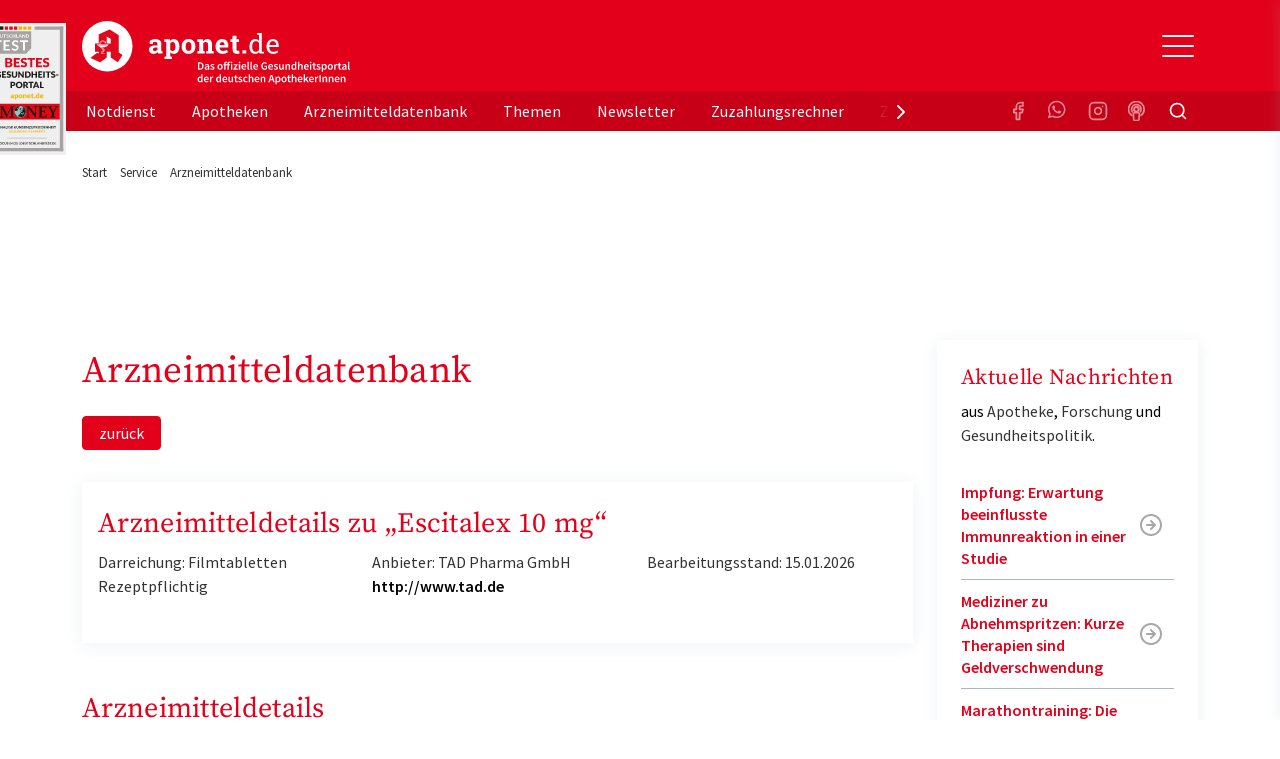

--- FILE ---
content_type: text/html; charset=utf-8
request_url: https://www.aponet.de/service/arzneimitteldatenbank/arzneimittel/anwendungsdetails/aufbewahrung/3347106000/depressionen
body_size: 28287
content:
<!DOCTYPE html>
<html lang="de">
<head>

<meta charset="utf-8">
<!-- 
	Ein Projekt von cyrano

	This website is powered by TYPO3 - inspiring people to share!
	TYPO3 is a free open source Content Management Framework initially created by Kasper Skaarhoj and licensed under GNU/GPL.
	TYPO3 is copyright 1998-2026 of Kasper Skaarhoj. Extensions are copyright of their respective owners.
	Information and contribution at https://typo3.org/
-->



<title>Escitalex 10 mg | Aufbewahrung | Arzneimitteldatenbank | aponet.de</title>
<meta name="generator" content="TYPO3 CMS">
<meta name="description" content="Arzneimitteldatenbank: Alles über Medikamente ✓ mit &amp; ohne Rezept ✓ Wirkung ✓ Dosierung ✓ Nebenwirkungen ✓ Beipackzettel ► Jetzt bei aponet.de">
<meta name="robots" content="index, follow, max-image-preview:large, max-snippet:-1, max-video-preview:-1">
<meta name="keywords" content="Arzneimittel, Medikamente, Nebenwirkungen, Wechselwirkungen, Beipackzettel">
<meta name="twitter:card" content="summary">


<link rel="stylesheet" href="/typo3temp/assets/compressed/merged-51826d21a96aa4bb438e55d96c44628d-df9734effdc3e4d80ddb81a5a41f1237.css?1754405259" media="all">
<link href="/_assets/vite/assets/Unpoly-DnmYClAE.css?1768827519" rel="stylesheet" >
<link href="/_assets/vite/assets/Main-Cv-Nxc7R.css?1768827519" rel="stylesheet" >


<script src="/typo3temp/assets/compressed/merged-99c5d68ca9775a0067f63f436b6bbd28-f8055cae12ff43ff2482547515151313.js?1768827666"></script>
<script type="module" src="/_assets/vite/assets/Consent.entry-btDF6XQc.js?1768827519"></script>


<link rel="preconnect" href="https://cp.aponet.de" />
<style>
body.cpauthenticated .adslot,
body.cpauthenticated .ad-page-top {
  display: none;
}
</style>
<script type="text/javascript" data-description="sourcepoint stub code">
  function _typeof(t){return(_typeof="function"==typeof Symbol&&"symbol"==typeof Symbol.iterator?function(t){return typeof t}:function(t){return t&&"function"==typeof Symbol&&t.constructor===Symbol&&t!==Symbol.prototype?"symbol":typeof t})(t)}!function(){for(var t,e,o=[],n=window,r=n;r;){try{if(r.frames.__tcfapiLocator){t=r;break}}catch(t){}if(r===n.top)break;r=n.parent}t||(function t(){var e=n.document,o=!!n.frames.__tcfapiLocator;if(!o)if(e.body){var r=e.createElement("iframe");r.style.cssText="display:none",r.name="__tcfapiLocator",e.body.appendChild(r)}else setTimeout(t,5);return!o}(),n.__tcfapi=function(){for(var t=arguments.length,n=new Array(t),r=0;r<t;r++)n[r]=arguments[r];if(!n.length)return o;"setGdprApplies"===n[0]?n.length>3&&2===parseInt(n[1],10)&&"boolean"==typeof n[3]&&(e=n[3],"function"==typeof n[2]&&n[2]("set",!0)):"ping"===n[0]?"function"==typeof n[2]&&n[2]({gdprApplies:e,cmpLoaded:!1,cmpStatus:"stub"}):o.push(n)},n.addEventListener("message",(function(t){var e="string"==typeof t.data,o={};if(e)try{o=JSON.parse(t.data)}catch(t){}else o=t.data;var n="object"===_typeof(o)?o.__tcfapiCall:null;n&&window.__tcfapi(n.command,n.version,(function(o,r){var a={__tcfapiReturn:{returnValue:o,success:r,callId:n.callId}};t&&t.source&&t.source.postMessage&&t.source.postMessage(e?JSON.stringify(a):a,"*")}),n.parameter)}),!1))}();
</script>

<script type="text/javascript" data-description="sourcepoint configuration">
    window._sp_queue = [];
    window._sp_ = {
        config: {
            accountId: 375,
            baseEndpoint: 'https://consent.aponet.de',
            isSPA: true,
			      gdpr: {},
            targetingParams: {
				      acps: "false"
            }
        }
    }
</script>
<script src="https://consent.aponet.de/unified/wrapperMessagingWithoutDetection.js" async></script>
<script type="text/javascript" data-description="contentpass integration">
    (function(){
        const cpBaseUrl = 'https://cp.aponet.de';
        const cpController = cpBaseUrl + '/now.js';

        const cpPropertyId = 'd46cefb0';

        !function(C,o,n,t,P,a,s){C.CPObject=n,C[n]||(C[n]=function(){
        for(var e=arguments.length,i=new Array(e),c=0;c<e;c++)i[c]=arguments[c];const[r,u,l]=i;if(C[n].q||(C[n].q=[]),
        t=Array.prototype.slice.call(arguments,0),!C[n].patched&&("fatal"===r&&u&&(C[n].le=u,
        Array.prototype.forEach.call(C[n].q,(function(e){"error"===e[0]&&"function"==typeof e[1]&&e[1](u)}))),
        "error"===r&&"function"==typeof u&&C[n].le&&u(C[n].le),"extension"===r&&u&&l&&"function"==typeof l.init&&(l.init(),
        l.initialized=!0),"authenticate"===r&&u)){try{
        P=-1===(o.cookie||"").indexOf("_cpauthhint=")&&!(C.localStorage||{})._cpuser&&-1===C.location.href.toLowerCase().indexOf("cpauthenticated")
        }catch(e){P=!1}P&&(a={isLoggedIn:function(){return!1},hasValidSubscription:function(){return!1}},
        "function"==typeof u&&u(null,a),t=["authenticate",null])}C[n].q.push(t)});try{
        ((s=(o.cookie.split("_cpauthhint=")[1]||"").split(";")[0])?Number(s[1]):NaN)>0&&(o.body?o.body.classList.add("cpauthenticated"):o.addEventListener("DOMContentLoaded",(function(){
        o.body.classList.add("cpauthenticated")})))}catch(e){}C[n].l=+new Date,C[n].sv=5}(window,document,"cp");

        cp('create', cpPropertyId, {
            baseUrl: cpBaseUrl
        });
        cp('render');
    })();
</script>
<script src="https://cp.aponet.de/now.js" async fetchPriority="high" onerror="cp('fatal', arguments)"></script>
<script data-description="contentpass sourcepoint fast path authenticate usage">
    (function () {
        cp('authenticate', function(err, user) {
            if (err || (!user.isLoggedIn() && !user.hasValidSubscription())) {
                (function tryInitConsentHeartbeat() {
                    if (window.mainConsentHeartbeat) {
                        window.mainConsentHeartbeat();
                    } else {
                        setTimeout(tryInitConsentHeartbeat, 100);
                    }
                })();
                (function spExecMsg() {
                    if (window._sp_ && window._sp_.executeMessaging) {
                        window._sp_.executeMessaging();
                    } else {
                        setTimeout(spExecMsg, 10);
                    }
                })();
            }
        });
    })();
</script>  <link rel="apple-touch-icon" sizes="180x180" href="/apple-touch-icon.png">
  <link rel="icon" type="image/png" sizes="32x32" href="/favicon-32x32.png">
  <link rel="icon" type="image/png" sizes="16x16" href="/favicon-16x16.png">
  <link rel="manifest" href="/site.webmanifest">
  <link rel="mask-icon" href="/safari-pinned-tab.svg" color="#e00217">
  <meta name="apple-mobile-web-app-title" content="aponet.de">
  <meta name="application-name" content="aponet.de">
  <meta name="msapplication-TileColor" content="#da532c">
  <meta name="theme-color" content="#ffffff">

  <style>
    #browsercheck-ie {display: none;}
    @media all and (-ms-high-contrast: none), (-ms-high-contrast: active) {
      #browsercheck-ie {display: block !important;}
    }
  </style>
  <!--[if IE]>
  <style>
    #browsercheck-ie {display: block !important;}
  </style>
  <![endif]--><script> window.dataLayer = window.dataLayer || []; function gtag(){dataLayer.push(arguments);} gtag('js', new Date()); gtag('config', 'G-2C500G6HY2'); </script>
    <script type='text/javascript'>
    var adslots = [];

    var elOutsideViewport = function (el) {
        if(el != null){
            el.style.opacity = '0';
            el.style.display = 'block';
            var bounding = el.getBoundingClientRect();
            el.style.opacity = '1';
            el.style.display = 'none';
            var out = {};
            out.top = bounding.top < 0;
            out.left = bounding.left < 0;
            out.bottom = bounding.bottom > (window.innerHeight || document.documentElement.clientHeight);
            out.right = bounding.right > (window.innerWidth || document.documentElement.clientWidth);
            out.any = out.top || out.left || out.bottom || out.right;
            out.all = out.top && out.left && out.bottom && out.right;
            return out;
        }
    };

    stroer_handleVisibilitySkyAd = function(){
        var el = document.getElementById('div-gpt-ad-364310162361713456-90');
        var isOut = elOutsideViewport(el);
        if(el != null){
            //console.log('ℹ️ el is found');
            if(isOut.right || window.innerWidth < 950){
                //console.log('ℹ️ el d-none');
                el.style.opacity = '0';
                el.style.display = 'none';
            }else{
                //console.log('ℹ️ el d-block');
                el.style.opacity = '1';
                el.style.display = 'block';
            }
        }
    };

    stroer_handleSlotRegistering = function(slotName, elId) {
        var registerSlot = function() {
            var element = document.getElementById(elId);
            if (element !== null) {
                adslots.push(SDG.Publisher.registerSlot(slotName, elId).load());
                return true;
            }
            return false;
        };
        if (!registerSlot()) {
            // Retry once after 1 second if initial attempt fails
            setTimeout(registerSlot, 1000);
        }
    };

    window.addEventListener("resize", resizeThrottler, false);

    let resizeTimeout; // timeout ID
    function resizeThrottler() {
      // ignore resize events as long as an actualResizeHandler execution is in the queue
      if (!resizeTimeout) {
        // set a timeout to prevent multiple event’s firing
        resizeTimeout = setTimeout(function () {
          resizeTimeout = null;
          actualResizeHandler();
        }, 200);
      }
    };

    function actualResizeHandler() {
        stroer_handleVisibilitySkyAd();
    };

    window.addEventListener('load', stroer_handleVisibilitySkyAd());    stroer_setDesktopSlotsStartseite = function(){
        stroer_handleSlotRegistering( 'banner', 'div-gpt-ad-364310162361713456-1' );
        stroer_handleSlotRegistering( 'banner2', 'div-gpt-ad-364310162361713456-3' );
        stroer_handleSlotRegistering( 'banner3', 'div-gpt-ad-364310162361713456-2' );
        stroer_handleSlotRegistering( 'rectangle2', 'div-gpt-ad-364310162361713456-11' );
        stroer_handleSlotRegistering( 'sky', 'div-gpt-ad-364310162361713456-90' );
        stroer_handleSlotRegistering( 'pubperform', 'div-gpt-ad-364310162361713456-99' );

        for (var item of adslots) {
            item.configure({
                reserveSpace: true,
                //fixedHeight: 900,
                //showAdvertLabel: false,
                centerAds: true,
                //showLoadingAnimation: true,
                //lazyLoad: true
            })
        }
    }
    stroer_setDesktopSlotsNotdienstsuche = function() {
        stroer_handleSlotRegistering( 'banner', 'div-gpt-ad-364310162361713456-1' );
        stroer_handleSlotRegistering( 'banner2', 'div-gpt-ad-364310162361713456-10' );
        stroer_handleSlotRegistering( 'banner3', 'div-gpt-ad-364310162361713456-6' );
        stroer_handleSlotRegistering( 'sky', 'div-gpt-ad-364310162361713456-90' );
        stroer_handleSlotRegistering( 'pubperform', 'div-gpt-ad-364310162361713456-99' );

        for (var item of adslots) {
            item.configure({
                reserveSpace: true,
                //fixedHeight: 900,
                //showAdvertLabel: false,
                centerAds: true,
                //showLoadingAnimation: true,
                //lazyLoad: true
            })
        }
    }
      stroer_setDesktopSlotsApothekensuche = function(){
          //console.log('ℹ️ setDesktopSlotsApothekensuche()');
          stroer_handleSlotRegistering( 'banner', 'div-gpt-ad-364310162361713456-1' );
          stroer_handleSlotRegistering( 'banner2', 'div-gpt-ad-364310162361713456-3' );
          stroer_handleSlotRegistering( 'banner3', 'div-gpt-ad-364310162361713456-6' );
          stroer_handleSlotRegistering( 'sky', 'div-gpt-ad-364310162361713456-90' );
          stroer_handleSlotRegistering( 'pubperform', 'div-gpt-ad-364310162361713456-99' );

          for (var item of adslots) {
              item.configure({
                  reserveSpace: true,
                  //fixedHeight: 900,
                  //showAdvertLabel: false,
                  centerAds: true,
                  //showLoadingAnimation: true,
                  //lazyLoad: true
              })
          }
      }
    stroer_setDesktopSlotsStandard = function(){
        //console.log('ℹ️ setDesktopSlotsStandard()');
        stroer_handleSlotRegistering( 'banner', 'div-gpt-ad-364310162361713456-1' );
        stroer_handleSlotRegistering( 'banner2', 'div-gpt-ad-364310162361713456-3' );
        stroer_handleSlotRegistering( 'banner3', 'div-gpt-ad-364310162361713456-6' );
        stroer_handleSlotRegistering( 'rectangle', 'div-gpt-ad-364310162361713456-4' );
        stroer_handleSlotRegistering( 'rectangle2', 'div-gpt-ad-364310162361713456-11' );
        stroer_handleSlotRegistering( 'sky', 'div-gpt-ad-364310162361713456-90' );
        stroer_handleSlotRegistering( 'pubperform', 'div-gpt-ad-364310162361713456-99' );

        for (var item of adslots) {
            item.configure({
                reserveSpace: true,
                //fixedHeight: 900,
                //showAdvertLabel: false,
                centerAds: true,
                //showLoadingAnimation: true,
                //lazyLoad: true
            })
        }
    }
    stroer_setMobileSlots = function(){
        //console.log('ℹ️ setMobileSlots()');
        stroer_handleSlotRegistering( 'topmobile', 'div-gpt-ad-364310162361713456-1' );
        stroer_handleSlotRegistering( 'topmobile2', 'div-gpt-ad-364310162361713456-3' );
        stroer_handleSlotRegistering( 'topmobile3', 'div-gpt-ad-364310162361713456-4' );
        stroer_handleSlotRegistering( 'topmobile4', 'div-gpt-ad-364310162361713456-2' );
        stroer_handleSlotRegistering( 'topmobile5', 'div-gpt-ad-364310162361713456-11' );
        //adslots.push(SDG.Publisher.registerSlot( 'stickyfooter', 'div-gpt-ad-364310162361713456-100' ).configure({pinToBottom: true}).load());
        window.stroer_stickyFooterAdWhenOtherAdOutOfView();

        for (var item of adslots) {
            item.configure({
                reserveSpace: true,
                //fixedHeight: 900,
                //showAdvertLabel: false,
                centerAds: true,
                //showLoadingAnimation: true,
                //lazyLoad: true
            })
        }
    }
    stroer_setMobileSlotsSearches = function(){
        //console.log('ℹ️ setMobileSlots()');
        stroer_handleSlotRegistering( 'topmobile', 'div-gpt-ad-364310162361713456-1' );
        stroer_handleSlotRegistering( 'topmobile2', 'div-gpt-ad-364310162361713456-3' );
        stroer_handleSlotRegistering( 'topmobile3', 'div-gpt-ad-364310162361713456-4' );
        stroer_handleSlotRegistering( 'topmobile4', 'div-gpt-ad-364310162361713456-7' );
        stroer_handleSlotRegistering( 'topmobile5', 'div-gpt-ad-364310162361713456-11' );
        //adslots.push(SDG.Publisher.registerSlot( 'stickyfooter', 'div-gpt-ad-364310162361713456-100' ).configure({pinToBottom: true}).load());
        window.stroer_stickyFooterAdWhenOtherAdOutOfView();

        for (var item of adslots) {
            item.configure({
                reserveSpace: true,
                //fixedHeight: 900,
                //showAdvertLabel: false,
                centerAds: true,
                //showLoadingAnimation: true,
                //lazyLoad: true
            })
        }
    }
    stroer_setMobileSlotsSearchesRest = function(){
        //console.log('ℹ️ setMobileSlotsRest()');
        stroer_handleSlotRegistering( 'topmobile', 'div-gpt-ad-364310162361713456-1' );
        stroer_handleSlotRegistering( 'topmobile3', 'div-gpt-ad-364310162361713456-3' );
        stroer_handleSlotRegistering( 'topmobile2', 'div-gpt-ad-364310162361713456-4' );
        stroer_handleSlotRegistering( 'topmobile4', 'div-gpt-ad-364310162361713456-7' );
        stroer_handleSlotRegistering( 'topmobile5', 'div-gpt-ad-364310162361713456-11' );
        //adslots.push(SDG.Publisher.registerSlot( 'stickyfooter', 'div-gpt-ad-364310162361713456-100' ).configure({pinToBottom: true}).load());
        window.stroer_stickyFooterAdWhenOtherAdOutOfView();

        for (var item of adslots) {
            item.configure({
                reserveSpace: true,
                //fixedHeight: 900,
                //showAdvertLabel: false,
                centerAds: true,
                //showLoadingAnimation: true,
                //lazyLoad: true
            })
        }
    }</script>
  <script>
    window.addEventListener('SDGReady', () => {

        window.SDG = window.SDG || {};
        window.SDG.cmd = window.SDG.cmd || [];
        window.SDG.cmd.push(function() {SDG.Publisher.setZone('rest');
    if (window.innerWidth < 950) { stroer_setMobileSlotsSearchesRest(); } else { stroer_setDesktopSlotsStandard(); }
  SDG.Publisher.transitionAdvertisements();
  SDG.Publisher.finalizeSlots();      });
    });
  </script>

<meta name="author" content="aponet.de">
<meta name="copyright" content="Avoxa - Mediengruppe Deutscher Apotheker GmbH">
<meta name="viewport" content="initial-scale=1">
<meta name="date" content="08.09.2025" /><script>var isWorkspacePreview = false;</script>
<link rel="canonical" href="https://www.aponet.de/service/arzneimitteldatenbank/arzneimittel/anwendungsdetails/aufbewahrung/3347106000/depressionen"/>

<script type="application/ld+json" id="ext-schema-jsonld">{"@context":"https://schema.org/","@type":"BreadcrumbList","itemListElement":[{"@type":"ListItem","item":{"@type":"WebPage","@id":"https://www.aponet.de/service"},"name":"Service","position":"1"},{"@type":"ListItem","item":{"@type":"WebPage","@id":"https://www.aponet.de/service/arzneimitteldatenbank"},"name":"Arzneimitteldatenbank","position":"2"}]}</script>
</head>
<body>









    

            <script>
                const toggleCmp = () => window._sp_.gdpr.loadPrivacyManagerModal(1106467);
                window.toggleCmp = toggleCmp;
            </script>

            <a id="top"></a>
            <header class="sticky-top mb-4" id="main-header">
                <div class="bg-secondary" id="header_1">
                    

    
        <!-- Static navbar -->
        <div class="container">
          
<a class="link-focus-signet" title="aponet.de als bestes Gesundheits-Portal ausgezeichnet" href="https://www.aponet.de/artikel/aponetde-als-bestes-gesundheits-portal-ausgezeichnet-29995">
    <span class="t3js-icon icon icon-size-large icon-state-default icon-focus-signet" data-identifier="focus-signet" aria-hidden="true">
	<span class="icon-markup">
<svg xmlns="http://www.w3.org/2000/svg" id="svg2" version="1.1" viewBox="0 0 306 519.4" width="78"><defs><clipPath id="clippath"><path d="M24.4 317.9H282v62.2H24.4z" class="st0"/></clipPath><clipPath id="clippath-1"><path d="M30.6 327.4h10.8v44.2H30.6z" class="st0"/></clipPath><clipPath id="clippath-2"><path d="M30.9 359.3c0 2.7 2.2 5 5 5s5-2.2 5-5-2.2-5-5-5-5 2.2-5 5" class="st0"/></clipPath><clipPath id="clippath-3"><path d="M30.6 327.4h10.8v44.2H30.6z" class="st0"/></clipPath><style>.st0{fill:none}.st3{fill:#e2071a}.st4{fill:#1d1d1b}.st9{fill:#fff}.st10{fill:#a6a3a2}.st13{fill:#ecb505}</style></defs><path d="M0 0h306v519.4H0z" style="fill:#eeefee"/><path d="M28.9 13.3h13.3v13.3H28.9z" class="st4"/><path d="M10.7 32.9h158.8v67.6l-20.8 20.9h-138V32.9z" class="st10"/><path d="M47.1 13.3h13.3v13.3H47.1z" class="st4"/><path d="M65.3 13.3h13.3v13.3H65.3zM83.5 13.3h13.3v13.3H83.5zM101.6 13.3h13.3v13.3h-13.3z" class="st3"/><path d="M119.8 13.3h13.3v13.3h-13.3zM138 13.3h13.3v13.3H138zM156.2 13.3h13.3v13.3h-13.3z" class="st13"/><path d="M53.4 68.2v6.2H41.2v34.3h-7.5V74.4H21.5v-6.2h32ZM86.5 68.2v6h-18v11.2h14.1v5.8H68.5v11.5h18v6H61V68.2h25.5ZM117.5 75.5c-.2.4-.4.7-.7.9-.3.2-.6.3-1 .3s-.8-.1-1.3-.4c-.5-.3-1-.6-1.7-1-.6-.4-1.4-.7-2.2-1-.9-.3-1.9-.4-3-.4s-2 .1-2.7.4c-.8.3-1.4.6-2 1.1-.5.4-.9 1-1.2 1.6-.3.6-.4 1.3-.4 2.1s.3 1.7.8 2.4c.5.6 1.2 1.2 2.1 1.6.9.4 1.9.9 3 1.2 1.1.4 2.3.7 3.4 1.1 1.2.4 2.3.9 3.4 1.4 1.1.5 2.1 1.2 3 2 .9.8 1.6 1.8 2.1 3s.8 2.6.8 4.3-.3 3.5-.9 5.1c-.6 1.6-1.5 3-2.7 4.2-1.2 1.2-2.7 2.1-4.4 2.8-1.7.7-3.7 1-6 1s-2.6-.1-3.8-.4c-1.3-.3-2.5-.6-3.6-1.1-1.1-.5-2.2-1-3.2-1.7s-1.9-1.4-2.7-2.2l2.2-3.6c.2-.3.5-.5.7-.7.3-.2.6-.3 1-.3s1 .2 1.5.6c.5.4 1.2.8 1.9 1.3s1.6.9 2.6 1.3 2.2.6 3.6.6c2.1 0 3.8-.5 5-1.5 1.2-1 1.8-2.5 1.8-4.4s-.3-1.9-.8-2.6c-.5-.7-1.2-1.2-2.1-1.7-.9-.5-1.9-.8-3-1.2-1.1-.3-2.3-.7-3.4-1-1.2-.4-2.3-.8-3.4-1.3s-2.1-1.2-3-2-1.6-1.9-2.1-3.2c-.5-1.3-.8-2.8-.8-4.7s.3-2.9.9-4.3 1.4-2.6 2.6-3.7c1.1-1.1 2.5-2 4.2-2.6 1.6-.7 3.5-1 5.6-1s4.6.4 6.6 1.1c2 .7 3.7 1.8 5.2 3.1l-1.8 3.6ZM157.2 68.2v6.2H145v34.3h-7.5V74.4h-12.2v-6.2h32ZM33.2 51.2c0 1-.2 1.8-.5 2.6s-.8 1.5-1.4 2.1c-.6.6-1.3 1-2.1 1.3s-1.7.5-2.7.5h-5v-13h5c1 0 1.9.2 2.7.5.8.3 1.5.8 2.1 1.3.6.6 1 1.3 1.4 2 .3.8.5 1.7.5 2.6Zm-2.5 0c0-.7 0-1.3-.3-1.9-.2-.6-.5-1-.8-1.4-.4-.4-.8-.7-1.3-.9-.5-.2-1.1-.3-1.7-.3H24v9.1h2.6c.6 0 1.2-.1 1.7-.3.5-.2 1-.5 1.3-.9.4-.4.6-.9.8-1.4.2-.6.3-1.2.3-1.9ZM44.2 44.7v1.9h-5.9v3.6h4.6v1.9h-4.6v3.7h5.9v1.9h-8.3v-13h8.3ZM52.4 55.7c.5 0 .9 0 1.3-.2s.7-.4 1-.7c.3-.3.5-.6.6-1 .1-.4.2-.8.2-1.3v-7.8H58v7.8c0 .8-.1 1.5-.4 2.1-.3.7-.6 1.2-1.1 1.7-.5.5-1.1.8-1.7 1.1-.7.3-1.4.4-2.3.4s-1.6-.1-2.3-.4-1.3-.6-1.7-1.1c-.5-.5-.8-1-1.1-1.7-.3-.7-.4-1.4-.4-2.1v-7.8h2.5v7.8c0 .5 0 .9.2 1.3.1.4.3.7.6 1 .3.3.6.5.9.7.4.2.8.2 1.3.2ZM70.4 44.7v2h-4v11h-2.5v-11h-4v-2h10.4ZM79.8 47.1c0 .1-.1.2-.2.3h-.3c-.1 0-.3 0-.4-.1-.2 0-.3-.2-.5-.3-.2-.1-.4-.2-.7-.3-.3 0-.6-.1-1-.1s-.6 0-.9.1c-.3 0-.5.2-.6.3-.2.1-.3.3-.4.5 0 .2-.1.4-.1.7s0 .6.3.8c.2.2.4.4.7.5.3.1.6.3 1 .4.4.1.7.2 1.1.4s.8.3 1.1.4c.4.2.7.4 1 .6.3.3.5.6.7 1 .2.4.3.8.3 1.4s-.1 1.1-.3 1.6c-.2.5-.5 1-.9 1.3-.4.4-.9.7-1.4.9-.6.2-1.2.3-1.9.3s-.8 0-1.2-.1c-.4 0-.8-.2-1.2-.3s-.7-.3-1.1-.5c-.3-.2-.6-.4-.9-.7l.7-1.2s.1-.2.2-.2h.3c.1 0 .3 0 .5.2.2.1.4.3.6.4s.5.3.9.4.7.2 1.2.2c.7 0 1.2-.2 1.6-.5s.6-.8.6-1.4 0-.6-.3-.8c-.2-.2-.4-.4-.7-.5-.3-.1-.6-.3-1-.4-.4-.1-.7-.2-1.1-.3-.4-.1-.8-.3-1.1-.4-.4-.2-.7-.4-1-.7-.3-.3-.5-.6-.7-1-.2-.4-.3-.9-.3-1.5s0-.9.3-1.4.5-.8.8-1.2c.4-.3.8-.6 1.4-.8s1.1-.3 1.8-.3 1.5.1 2.2.4 1.2.6 1.7 1l-.6 1.1ZM92.3 54.6c.1 0 .2 0 .3.2l1 1c-.5.7-1.2 1.2-2 1.5-.8.3-1.7.5-2.8.5s-1.9-.2-2.6-.5c-.8-.3-1.5-.8-2-1.4-.6-.6-1-1.3-1.3-2.1-.3-.8-.4-1.7-.4-2.7s.2-1.9.5-2.7c.3-.8.8-1.5 1.4-2.1.6-.6 1.3-1 2.1-1.4.8-.3 1.8-.5 2.8-.5s1.8.2 2.6.5c.7.3 1.4.7 1.9 1.2l-.8 1.1-.2.2c-.1.1-.2 0-.3 0s-.3 0-.4-.2c-.1-.1-.3-.2-.6-.3-.2-.1-.5-.2-.9-.3-.3-.1-.8-.2-1.3-.2s-1.2.1-1.7.3c-.5.2-1 .5-1.3.9s-.7.9-.9 1.4c-.2.6-.3 1.2-.3 1.9s.1 1.4.3 1.9c.2.6.5 1 .9 1.4s.8.7 1.3.9c.5.2 1 .3 1.6.3h.9c.3 0 .5 0 .8-.2.2 0 .4-.2.6-.3s.4-.3.6-.5c0 0 .1 0 .2-.1h.2ZM107.4 57.7h-2.5V52h-6.2v5.7h-2.5v-13h2.5v5.6h6.2v-5.6h2.5v13ZM113.3 55.7h5.3v2h-7.8v-13h2.5v11ZM132.6 57.7h-1.9c-.2 0-.4 0-.5-.2-.1-.1-.2-.2-.3-.4l-1-2.6h-5.5l-1 2.6c0 .1-.1.3-.3.4-.1.1-.3.2-.5.2h-1.9l5.2-13h2.5l5.2 13Zm-8.5-4.9h4.2l-1.6-4.3c0-.2-.2-.4-.2-.7 0-.3-.2-.5-.3-.8 0 .3-.2.6-.3.9 0 .3-.2.5-.2.7l-1.6 4.3ZM136.3 44.7h.2s.1 0 .2.1l.2.2 6.9 8.7v-9.1h2.2v13h-1.8c-.1 0-.3-.2-.4-.3l-6.9-8.6v9.1h-2.2v-13h1.6ZM161 51.2c0 1-.2 1.8-.5 2.6s-.8 1.5-1.4 2.1c-.6.6-1.3 1-2.1 1.3-.8.3-1.7.5-2.7.5h-5v-13h5c1 0 1.9.2 2.7.5.8.3 1.5.8 2.1 1.3.6.6 1 1.3 1.4 2 .3.8.5 1.7.5 2.6Zm-2.5 0c0-.7 0-1.3-.3-1.9-.2-.6-.5-1-.8-1.4-.4-.4-.8-.7-1.3-.9-.5-.2-1.1-.3-1.7-.3h-2.6v9.1h2.6c.6 0 1.2-.1 1.7-.3.5-.2 1-.5 1.3-.9.4-.4.6-.9.8-1.4.2-.6.3-1.2.3-1.9Z" class="st9"/><path d="M44.8 469.4v1.3h-4v2.6h3.4v1.3h-3.4v3.5h-1.7v-8.7h5.7ZM55 473.8c0 .6-.1 1.2-.3 1.8s-.5 1-.9 1.4c-.4.4-.9.7-1.5.9-.6.2-1.2.3-1.9.3s-1.3-.1-1.9-.3c-.6-.2-1.1-.5-1.5-.9-.4-.4-.7-.9-.9-1.4s-.3-1.1-.3-1.8.1-1.2.3-1.8c.2-.5.5-1 .9-1.4.4-.4.9-.7 1.5-.9.6-.2 1.2-.3 1.9-.3s1.3.1 1.9.3c.6.2 1.1.5 1.5.9.4.4.7.9.9 1.4.2.5.3 1.1.3 1.8Zm-1.8 0c0-.5 0-.9-.2-1.3-.1-.4-.3-.7-.6-1-.2-.3-.5-.5-.9-.6-.4-.1-.8-.2-1.2-.2s-.8 0-1.2.2c-.4.1-.7.3-.9.6s-.4.6-.6 1c-.1.4-.2.8-.2 1.3s0 .9.2 1.3c.1.4.3.7.6 1 .2.3.6.5.9.6.4.1.8.2 1.2.2s.8 0 1.2-.2c.4-.1.7-.3.9-.6.2-.3.4-.6.6-1 .1-.4.2-.8.2-1.3ZM62.7 476.1s.2 0 .2.1l.7.7c-.4.4-.8.8-1.4 1-.5.2-1.2.3-1.9.3s-1.3-.1-1.8-.3c-.5-.2-1-.5-1.4-.9-.4-.4-.7-.9-.9-1.4-.2-.5-.3-1.1-.3-1.8s.1-1.2.3-1.8.5-1 1-1.4c.4-.4.9-.7 1.5-.9.6-.2 1.2-.3 1.9-.3s1.3.1 1.8.3.9.5 1.3.8l-.6.8-.1.1h-.2c-.1 0-.2 0-.3-.1-.1 0-.2-.1-.4-.2s-.4-.2-.6-.2-.5-.1-.9-.1-.8 0-1.2.2c-.4.1-.7.3-.9.6-.3.3-.5.6-.6 1-.1.4-.2.8-.2 1.3s0 .9.2 1.3c.1.4.3.7.6 1 .2.3.5.5.9.6.3.1.7.2 1.1.2h.6c.2 0 .4 0 .5-.1s.3-.1.4-.2.3-.2.4-.3H62.7ZM68.7 476.8c.3 0 .6 0 .9-.2.3-.1.5-.2.7-.4.2-.2.3-.4.4-.7 0-.3.1-.6.1-.9v-5.2h1.7v5.2c0 .5 0 1-.3 1.4-.2.4-.4.8-.8 1.1-.3.3-.7.6-1.2.7s-1 .3-1.6.3-1.1 0-1.6-.3c-.5-.2-.9-.4-1.2-.7s-.6-.7-.7-1.1c-.2-.4-.3-.9-.3-1.4v-5.2h1.7v5.2c0 .3 0 .6.1.9 0 .3.2.5.4.7.2.2.4.3.7.4.3.1.6.2.9.2ZM79.2 471s0 .1-.2.2-.1 0-.2 0h-.3c-.1 0-.2-.1-.4-.2s-.3-.1-.5-.2H76.3c-.2 0-.3.1-.4.2-.1 0-.2.2-.3.3v.4c0 .1 0 .4.2.5.1.1.3.3.5.3s.4.2.7.3.5.2.8.2.5.2.8.3.5.3.7.4c.2.2.4.4.5.6.1.3.2.6.2.9s0 .8-.2 1.1-.3.6-.6.9c-.3.3-.6.5-1 .6-.4.1-.8.2-1.3.2H76c-.3 0-.6-.1-.8-.2-.3-.1-.5-.2-.7-.4-.2-.1-.4-.3-.6-.5l.5-.8s.1-.1.2-.1h.2c.1 0 .2 0 .3.1.1 0 .3.2.4.3l.6.3c.2.1.5.1.8.1.5 0 .9-.1 1.1-.3s.4-.5.4-.9 0-.4-.2-.6c-.1-.1-.3-.3-.5-.4-.2 0-.4-.2-.7-.2-.3 0-.5-.1-.8-.2-.3 0-.5-.2-.8-.3s-.5-.3-.7-.4c-.2-.2-.4-.4-.5-.7-.1-.3-.2-.6-.2-1s0-.6.2-.9c.1-.3.3-.6.6-.8l.9-.6c.4-.1.8-.2 1.3-.2s1 0 1.5.2.8.4 1.2.7l-.4.8ZM89.8 473.8c0 .8 0 1.4-.3 2-.2.6-.4 1-.7 1.4-.3.4-.7.6-1.1.8s-.9.3-1.3.3-.9 0-1.3-.3-.8-.4-1.1-.8c-.3-.4-.5-.8-.7-1.4-.2-.6-.3-1.2-.3-2s0-1.4.3-2c.2-.6.4-1 .7-1.4.3-.4.6-.6 1.1-.8s.8-.3 1.3-.3.9 0 1.3.3.8.4 1.1.8c.3.4.5.8.7 1.4.2.6.3 1.2.3 2Zm-1.6 0c0-.6 0-1.1-.1-1.6 0-.4-.2-.7-.4-1-.2-.2-.3-.4-.6-.5-.2 0-.4-.1-.7-.1s-.4 0-.6.1c-.2 0-.4.3-.6.5s-.3.6-.4 1c0 .4-.1.9-.1 1.6s0 1.1.1 1.6c0 .4.2.7.4 1s.3.4.6.5c.2 0 .4.1.6.1s.4 0 .7-.1c.2 0 .4-.3.6-.5.2-.2.3-.6.4-1 0-.4.1-.9.1-1.6ZM96.2 474.9h1.1v1.1h-1v2.1h-1.4V476h-4.1l-.2-.2-.2-.8 4.3-5.5h1.5v5.4Zm-1.4-2.9v-.9l-2.8 3.7h2.8V472ZM99 478.1s0 .2-.1.2l-.2.2s-.2 0-.2.1H97.6l3.7-9c0-.2.2-.3.3-.4s.3-.1.5-.1h.7l-3.6 8.9ZM106.5 469.3c.4 0 .8 0 1.2.2s.6.3.9.5.4.5.6.8c.1.3.2.6.2 1s0 .6-.1.9c0 .3-.2.5-.4.8s-.4.5-.6.7l-.7.7-2.1 2c.2 0 .4 0 .6-.1s.4 0 .6 0h2.3c.2 0 .3 0 .4.1s.1.2.1.4v.9h-6.2v-.8c0-.1.1-.2.2-.3l2.8-2.6.6-.6c.2-.2.3-.4.5-.6l.3-.6v-1.2c0-.2-.2-.3-.3-.4-.1-.1-.3-.2-.4-.2h-.5c-.4 0-.7 0-.9.3s-.4.4-.5.7c0 .2-.1.3-.2.3H103.5c0-.6.2-.9.4-1.2.2-.3.4-.6.7-.8.3-.2.6-.4.9-.5.4-.1.7-.2 1.1-.2ZM116.3 470.1c0 .2 0 .4-.2.5s-.4.2-.7.2h-2.5l-.3 1.8c.4 0 .8-.1 1.1-.1s.9 0 1.3.2c.4.1.7.3.9.6.2.2.4.5.6.8.1.3.2.7.2 1s0 .9-.3 1.3c-.2.4-.4.7-.7 1-.3.3-.7.5-1.1.6-.4.1-.9.2-1.4.2h-.8c-.3 0-.5-.1-.7-.2l-.6-.3c-.2-.1-.4-.3-.5-.4l.5-.6c.1-.1.2-.2.4-.2h.3c.1 0 .2.1.4.2s.3.1.5.2h.7c.3 0 .5 0 .8-.1.2 0 .4-.2.5-.4.1-.2.3-.3.3-.6 0-.2.1-.5.1-.7 0-.5-.1-.8-.4-1.1-.3-.3-.7-.4-1.3-.4s-.9 0-1.3.2l-1-.3.8-4.2h4.5v.6ZM121.4 468.8h1.2v11.3h-1.2v-11.3ZM135.6 473.8c0 .6-.1 1.2-.3 1.8s-.5 1-.9 1.4-.9.7-1.5.9c-.6.2-1.2.3-1.9.3h-3.5v-8.7h3.5c.7 0 1.3.1 1.9.3.6.2 1.1.5 1.5.9s.7.8.9 1.4.3 1.1.3 1.8Zm-1.8 0c0-.5 0-.9-.2-1.3s-.3-.7-.6-1c-.2-.3-.5-.5-.9-.6-.4-.1-.8-.2-1.2-.2h-1.8v6.1h1.8c.4 0 .8 0 1.2-.2.4-.1.7-.3.9-.6.2-.3.4-.6.6-1s.2-.8.2-1.3ZM142.8 469.4v1.3h-4v2.4h3.2v1.2h-3.2v2.5h4v1.3h-5.7v-8.7h5.7ZM148 476.8c.3 0 .6 0 .9-.2.3-.1.5-.2.7-.4.2-.2.3-.4.4-.7 0-.3.1-.6.1-.9v-5.2h1.7v5.2c0 .5 0 1-.3 1.4-.2.4-.4.8-.8 1.1-.3.3-.7.6-1.2.7s-1 .3-1.6.3-1.1 0-1.6-.3c-.5-.2-.9-.4-1.2-.7s-.6-.7-.7-1.1c-.2-.4-.3-.9-.3-1.4v-5.2h1.7v5.2c0 .3 0 .6.1.9 0 .3.2.5.4.7.2.2.4.3.7.4.3.1.6.2.9.2ZM160.1 469.4v1.3h-2.7v7.3h-1.7v-7.3h-2.8v-1.3h7.2ZM166.1 471s0 .1-.2.2-.1 0-.2 0h-.3c-.1 0-.2-.1-.4-.2s-.3-.1-.5-.2H163.2c-.2 0-.3.1-.4.2-.1 0-.2.2-.3.3v.4c0 .1 0 .4.2.5.1.1.3.3.5.3s.4.2.7.3.5.2.8.2.5.2.8.3.5.3.7.4c.2.2.4.4.5.6.1.3.2.6.2.9s0 .8-.2 1.1-.3.6-.6.9c-.3.3-.6.5-1 .6-.4.1-.8.2-1.3.2h-.9c-.3 0-.6-.1-.8-.2-.3-.1-.5-.2-.7-.4-.2-.1-.4-.3-.6-.5l.5-.8s.1-.1.2-.1h.2c.1 0 .2 0 .3.1.1 0 .3.2.4.3l.6.3c.2.1.5.1.8.1.5 0 .9-.1 1.1-.3s.4-.5.4-.9 0-.4-.2-.6c-.1-.1-.3-.3-.5-.4-.2 0-.4-.2-.7-.2-.3 0-.5-.1-.8-.2-.3 0-.5-.2-.8-.3s-.5-.3-.7-.4c-.2-.2-.4-.4-.5-.7-.1-.3-.2-.6-.2-1s0-.6.2-.9c.1-.3.3-.6.6-.8l.9-.6c.4-.1.8-.2 1.3-.2s1 0 1.5.2.8.4 1.2.7l-.4.8ZM174.4 476.1s.2 0 .2.1l.7.7c-.4.4-.8.8-1.4 1-.5.2-1.2.3-1.9.3s-1.3-.1-1.8-.3c-.5-.2-1-.5-1.4-.9-.4-.4-.7-.9-.9-1.4-.2-.5-.3-1.1-.3-1.8s.1-1.2.3-1.8.5-1 1-1.4c.4-.4.9-.7 1.5-.9.6-.2 1.2-.3 1.9-.3s1.3.1 1.8.3.9.5 1.3.8l-.6.8-.1.1h-.2c-.1 0-.2 0-.3-.1-.1 0-.2-.1-.4-.2s-.4-.2-.6-.2-.5-.1-.9-.1-.8 0-1.2.2c-.4.1-.7.3-.9.6-.3.3-.5.6-.6 1-.1.4-.2.8-.2 1.3s0 .9.2 1.3c.1.4.3.7.6 1 .2.3.5.5.9.6.3.1.7.2 1.1.2h.6c.2 0 .4 0 .5-.1s.3-.1.4-.2.3-.2.4-.3H174.4ZM184.4 478.1h-1.7v-3.8h-4.3v3.8h-1.7v-8.7h1.7v3.7h4.3v-3.7h1.7v8.7ZM188.1 476.8h3.6v1.3h-5.3v-8.7h1.7v7.3ZM201 478.1h-1.3c-.1 0-.3 0-.4-.1 0 0-.2-.2-.2-.3l-.7-1.8h-3.8l-.7 1.8s0 .2-.2.3c0 0-.2.1-.4.1H192l3.6-8.7h1.7l3.6 8.7Zm-5.9-3.3h2.9l-1.1-2.9c0-.1-.1-.3-.2-.5s-.1-.4-.2-.6c0 .2-.1.4-.2.6 0 .2-.1.3-.2.5l-1.1 2.9ZM203.2 469.5h.2l.1.1 4.8 5.8v-6.1h1.5v8.7h-1.2c-.1 0-.2-.1-.3-.2l-4.8-5.8v6H202v-8.7h1.1ZM219.8 473.8c0 .6-.1 1.2-.3 1.8s-.5 1-.9 1.4-.9.7-1.5.9c-.6.2-1.2.3-1.9.3h-3.5v-8.7h3.5c.7 0 1.3.1 1.9.3.6.2 1.1.5 1.5.9s.7.8.9 1.4.3 1.1.3 1.8Zm-1.7 0c0-.5 0-.9-.2-1.3s-.3-.7-.6-1c-.2-.3-.5-.5-.9-.6-.4-.1-.8-.2-1.2-.2h-1.8v6.1h1.8c.4 0 .8 0 1.2-.2.4-.1.7-.3.9-.6.2-.3.4-.6.6-1s.2-.8.2-1.3ZM227.2 469.4v1.3h-2.7v7.3h-1.7v-7.3H220v-1.3h7.2ZM234.1 469.4v1.3h-4v2.4h3.2v1.2h-3.2v2.5h4v1.3h-5.7v-8.7h5.7ZM240.6 471s0 .1-.2.2-.1 0-.2 0h-.3c-.1 0-.2-.1-.4-.2s-.3-.1-.5-.2H237.7c-.2 0-.3.1-.4.2-.1 0-.2.2-.3.3v.4c0 .1 0 .4.2.5.1.1.3.3.5.3s.4.2.7.3.5.2.8.2.5.2.8.3.5.3.7.4c.2.2.4.4.5.6.1.3.2.6.2.9s0 .8-.2 1.1-.3.6-.6.9c-.3.3-.6.5-1 .6-.4.1-.8.2-1.3.2h-.9c-.3 0-.6-.1-.8-.2-.3-.1-.5-.2-.7-.4-.2-.1-.4-.3-.6-.5l.5-.8s.1-.1.2-.1h.2c.1 0 .2 0 .3.1.1 0 .3.2.4.3l.6.3c.2.1.5.1.8.1.5 0 .9-.1 1.1-.3s.4-.5.4-.9 0-.4-.2-.6c-.1-.1-.3-.3-.5-.4-.2 0-.4-.2-.7-.2-.3 0-.5-.1-.8-.2-.3 0-.5-.2-.8-.3s-.5-.3-.7-.4c-.2-.2-.4-.4-.5-.7-.1-.3-.2-.6-.2-1s0-.6.2-.9c.1-.3.3-.6.6-.8l.9-.6c.4-.1.8-.2 1.3-.2s1 0 1.5.2.8.4 1.2.7l-.4.8ZM249 469.4v1.3h-2.7v7.3h-1.7v-7.3h-2.8v-1.3h7.2ZM248.6 477.3v-.4c0-.1.1-.2.2-.3s.2-.1.3-.2h.8c.1 0 .2.1.3.2s.2.2.2.3v.8c0 .1-.1.2-.2.3s-.2.1-.3.2h-.8c-.1 0-.2-.1-.3-.2s-.2-.2-.2-.3v-.4ZM260.1 473.8c0 .6-.1 1.2-.3 1.8s-.5 1-.9 1.4-.9.7-1.5.9c-.6.2-1.2.3-1.9.3H252v-8.7h3.5c.7 0 1.3.1 1.9.3.6.2 1.1.5 1.5.9s.7.8.9 1.4.3 1.1.3 1.8Zm-1.7 0c0-.5 0-.9-.2-1.3s-.3-.7-.6-1c-.2-.3-.5-.5-.9-.6-.4-.1-.8-.2-1.2-.2h-1.8v6.1h1.8c.4 0 .8 0 1.2-.2.4-.1.7-.3.9-.6.2-.3.4-.6.6-1s.2-.8.2-1.3ZM267.3 469.4v1.3h-4v2.4h3.2v1.2h-3.2v2.5h4v1.3h-5.7v-8.7h5.7ZM48.1 415.1h-1.4c-.2 0-.3 0-.4-.1-.1 0-.2-.2-.2-.3l-.7-1.9h-4l-.7 1.9s-.1.2-.2.3c-.1 0-.2.1-.4.1h-1.4l3.8-9.4h1.8l3.8 9.4Zm-6.3-3.6h3.1l-1.2-3.1c0-.1-.1-.3-.2-.5 0-.2-.1-.4-.2-.6 0 .2-.1.4-.2.6 0 .2-.1.4-.2.5l-1.2 3.1ZM50.5 405.7h.2c.1 0 0 0 .1.1l5.1 6.3v-6.5h1.6v9.4h-1.3s-.2-.1-.3-.2l-5.1-6.3v6.6h-1.6v-9.4h1.1ZM68.2 415.1h-1.4c-.2 0-.3 0-.4-.1-.1 0-.2-.2-.2-.3l-.7-1.9h-4l-.7 1.9s-.1.2-.2.3c-.1 0-.2.1-.4.1h-1.4l3.8-9.4h1.8l3.8 9.4Zm-6.3-3.6H65l-1.2-3.1c0-.1-.1-.3-.2-.5 0-.2-.1-.4-.2-.6 0 .2-.1.4-.2.6 0 .2-.1.4-.2.5l-1.2 3.1ZM71.3 413.6h3.9v1.4h-5.7v-9.4h1.8v8ZM79.4 411.4v3.7h-1.8v-3.7l-3.5-5.7h1.6c.2 0 .3 0 .4.1 0 0 .2.2.2.3l1.8 3.1c.1.2.2.4.3.5 0 .2.1.3.2.5 0-.2.1-.3.2-.5 0-.2.2-.3.3-.5l1.8-3.1s.1-.2.2-.3c0 0 .2-.1.4-.1h1.6l-3.5 5.7ZM89.3 407.4s-.1.2-.2.2h-.5c-.1 0-.2-.1-.4-.2s-.3-.2-.5-.2h-1.4c-.2 0-.3.1-.5.2-.1.1-.2.2-.3.4v.5c0 .2 0 .4.2.6.1.1.3.3.5.4.2.1.4.2.7.3s.5.2.8.3c.3 0 .6.2.8.3.3.1.5.3.7.5.2.2.4.4.5.7.1.3.2.6.2 1s0 .8-.2 1.2c-.1.4-.4.7-.7 1-.3.3-.6.5-1.1.7-.4.2-.9.2-1.4.2h-.9c-.3 0-.6-.1-.9-.3-.3-.1-.5-.2-.8-.4-.2-.2-.5-.3-.6-.5l.5-.8.2-.2h.2c.1 0 .2 0 .4.1.1 0 .3.2.5.3l.6.3c.2 0 .5.1.9.1.5 0 .9-.1 1.2-.4.3-.2.4-.6.4-1s0-.4-.2-.6c-.1-.2-.3-.3-.5-.4-.2-.1-.4-.2-.7-.3s-.5-.2-.8-.2-.5-.2-.8-.3-.5-.3-.7-.5c-.2-.2-.4-.4-.5-.7s-.2-.7-.2-1.1 0-.7.2-1c.1-.3.3-.6.6-.9.3-.3.6-.5 1-.6.4-.2.8-.2 1.3-.2s1.1 0 1.6.3.9.4 1.2.7l-.4.8ZM97.7 405.7v1.4h-4.3v2.6h3.4v1.3h-3.4v2.7h4.3v1.4h-6.1v-9.4h6.1ZM104.2 409.6h.8c.1 0 .2-.1.3-.2l2.7-3.3c.1-.1.2-.2.4-.3h2.1l-3.3 3.9-.3.3s-.2.1-.3.2c.1 0 .3.1.4.2s.2.2.3.4l3.4 4.4h-2.1c-.1 0-.2-.1-.3-.3l-2.7-3.5c0-.1-.2-.2-.3-.2h-1.1v4.1h-1.8v-9.4h1.8v3.9ZM115.8 413.6c.3 0 .7 0 .9-.2.3-.1.5-.3.7-.5.2-.2.3-.5.4-.7.1-.3.2-.6.2-1v-5.6h1.8v5.6c0 .6 0 1.1-.3 1.6-.2.5-.5.9-.8 1.2-.3.3-.8.6-1.3.8-.5.2-1.1.3-1.7.3s-1.2 0-1.7-.3c-.5-.2-.9-.5-1.3-.8-.3-.3-.6-.8-.8-1.2s-.3-1-.3-1.6v-5.6h1.8v5.6c0 .4 0 .7.2 1 0 .3.2.5.4.7s.4.4.7.5c.3.1.6.2.9.2ZM123.1 405.7h.2c.1 0 0 0 .1.1l5.1 6.3v-6.5h1.6v9.4h-1.3s-.2-.1-.3-.2l-5.1-6.3v6.6h-1.6v-9.4h1.1ZM140.9 410.4c0 .7-.1 1.3-.4 1.9s-.6 1.1-1 1.5-.9.7-1.5 1c-.6.2-1.3.3-2 .3h-3.7v-9.4h3.7c.7 0 1.4.1 2 .3s1.1.6 1.5 1 .8.9 1 1.5.4 1.2.4 1.9Zm-1.8 0c0-.5 0-1-.2-1.4-.1-.4-.3-.8-.6-1-.3-.3-.6-.5-1-.7-.4-.2-.8-.2-1.3-.2h-1.9v6.6h1.9c.5 0 .9 0 1.3-.2s.7-.4 1-.7c.3-.3.5-.6.6-1 .1-.4.2-.9.2-1.4ZM148.7 405.7v1.4h-4.3v2.6h3.4v1.3h-3.4v2.7h4.3v1.4h-6.1v-9.4h6.1ZM151.7 405.7h.2c.1 0 0 0 .1.1l5.1 6.3v-6.5h1.6v9.4h-1.3s-.2-.1-.3-.2l-5.1-6.3v6.6h-1.6v-9.4h1.1ZM167.8 405.7v.6c0 .2 0 .4-.2.5l-5 6.8h5v1.4h-7.3V414.1s0-.2.1-.2l5-6.8h-4.8v-1.4h7.2ZM173.3 413.6c.3 0 .7 0 .9-.2.3-.1.5-.3.7-.5.2-.2.3-.5.4-.7.1-.3.2-.6.2-1v-5.6h1.8v5.6c0 .6 0 1.1-.3 1.6-.2.5-.5.9-.8 1.2-.3.3-.8.6-1.3.8-.5.2-1.1.3-1.7.3s-1.2 0-1.7-.3c-.5-.2-.9-.5-1.3-.8-.3-.3-.6-.8-.8-1.2s-.3-1-.3-1.6v-5.6h1.8v5.6c0 .4 0 .7.2 1 0 .3.2.5.4.7s.4.4.7.5c.3.1.6.2.9.2ZM185.5 405.7v1.4h-4.3v2.8h3.6v1.4h-3.6v3.8h-1.8v-9.4h6.1ZM189 411.4v3.7h-1.8v-9.4h2.9c.7 0 1.2 0 1.7.2.5.1.9.3 1.2.6.3.2.5.5.7.9.1.3.2.7.2 1.1s0 .6-.1.9c0 .3-.2.5-.4.8-.2.2-.4.4-.7.6-.3.2-.6.3-.9.4.2.1.4.3.6.5l2.4 3.5h-2c-.1 0-.2-.1-.3-.3l-2-3c0-.1-.2-.2-.3-.2H189Zm0-1.3h1.1c.3 0 .6 0 .9-.1.3 0 .5-.2.6-.3.2-.1.3-.3.4-.5s.1-.4.1-.7c0-.5-.2-.8-.5-1.1-.3-.3-.8-.4-1.5-.4h-1.2v3.1ZM198.2 415.1h-1.8v-9.4h1.8v9.4ZM206.8 405.7v1.4h-4.3v2.6h3.4v1.3h-3.4v2.7h4.3v1.4h-6.1v-9.4h6.1ZM217.2 410.4c0 .7-.1 1.3-.4 1.9s-.6 1.1-1 1.5-.9.7-1.5 1c-.6.2-1.3.3-2 .3h-3.7v-9.4h3.7c.7 0 1.4.1 2 .3s1.1.6 1.5 1 .8.9 1 1.5.4 1.2.4 1.9Zm-1.9 0c0-.5 0-1-.2-1.4-.1-.4-.3-.8-.6-1-.3-.3-.6-.5-1-.7-.4-.2-.8-.2-1.3-.2h-1.9v6.6h1.9c.5 0 .9 0 1.3-.2s.7-.4 1-.7c.3-.3.5-.6.6-1 .1-.4.2-.9.2-1.4ZM224.9 405.7v1.4h-4.3v2.6h3.4v1.3h-3.4v2.7h4.3v1.4h-6.1v-9.4h6.1ZM227.9 405.7h.2c.1 0 0 0 .1.1l5.1 6.3v-6.5h1.6v9.4h-1.3s-.2-.1-.3-.2l-5.1-6.3v6.6h-1.6v-9.4h1.1ZM245.3 415.1h-1.8V411H239v4.1h-1.8v-9.4h1.8v4h4.5v-4h1.8v9.4ZM253.6 405.7v1.4h-4.3v2.6h3.4v1.3h-3.4v2.7h4.3v1.4h-6.1v-9.4h6.1ZM257.5 415.1h-1.8v-9.4h1.8v9.4ZM266.7 405.7v1.4h-2.9v8H262v-8h-2.9v-1.4h7.6Z" class="st4"/><path d="M86.5 429.8c.4 0 .8 0 1.1-.1.3 0 .6-.2.9-.3v-1.7H87s-.1-.1-.1-.2v-1h3.2v3.8c-.2.2-.5.3-.8.5-.3.1-.5.2-.8.3s-.6.1-1 .2h-1.1c-.7 0-1.4-.1-1.9-.4-.6-.2-1.1-.6-1.5-1-.4-.4-.8-.9-1-1.5-.2-.6-.4-1.2-.4-1.9s.1-1.4.4-1.9.6-1.1 1-1.5c.4-.4 1-.8 1.6-1 .6-.2 1.3-.3 2.1-.3s1.5.1 2 .3c.6.2 1.1.5 1.5.9l-.5.8c-.1.2-.2.2-.4.2s-.2 0-.3-.1c-.1 0-.3-.2-.4-.2-.1 0-.3-.2-.5-.2s-.4-.1-.6-.1h-.8c-.5 0-.9 0-1.3.2s-.7.4-1 .7c-.3.3-.5.6-.6 1-.1.4-.2.9-.2 1.4s0 1 .2 1.4c.2.4.4.8.7 1.1.3.3.6.5 1 .7s.8.2 1.3.2ZM98 421.7v1.4h-4.3v2.6h3.4v1.3h-3.4v2.7H98v1.4h-6.1v-9.4H98ZM105.1 423.4s-.1.2-.2.2h-.5c-.1 0-.2-.1-.4-.2s-.3-.2-.5-.2h-1.4c-.2 0-.3.1-.5.2-.1.1-.2.2-.3.4v.5c0 .2 0 .4.2.6.1.1.3.3.5.4.2.1.4.2.7.3s.5.2.8.3c.3 0 .6.2.8.3.3.1.5.3.7.5.2.2.4.4.5.7.1.3.2.6.2 1s0 .8-.2 1.2c-.1.4-.4.7-.7 1-.3.3-.6.5-1.1.7-.4.2-.9.2-1.4.2h-.9c-.3 0-.6-.1-.9-.3-.3-.1-.5-.2-.8-.4-.2-.2-.5-.3-.6-.5l.5-.8.2-.2h.2c.1 0 .2 0 .4.1.1 0 .3.2.5.3l.6.3c.2 0 .5.1.9.1.5 0 .9-.1 1.2-.4.3-.2.4-.6.4-1s0-.4-.2-.6c-.1-.2-.3-.3-.5-.4-.2-.1-.4-.2-.7-.3s-.5-.2-.8-.2-.5-.2-.8-.3-.5-.3-.7-.5c-.2-.2-.4-.4-.5-.7s-.2-.7-.2-1.1 0-.7.2-1c.1-.3.3-.6.6-.9.3-.3.6-.5 1-.6.4-.2.8-.2 1.3-.2s1.1 0 1.6.3.9.4 1.2.7l-.4.8ZM111.2 429.6c.3 0 .7 0 .9-.2.3-.1.5-.3.7-.5.2-.2.3-.5.4-.7.1-.3.2-.6.2-1v-5.6h1.8v5.6c0 .6 0 1.1-.3 1.6-.2.5-.5.9-.8 1.2-.3.3-.8.6-1.3.8-.5.2-1.1.3-1.7.3s-1.2 0-1.7-.3c-.5-.2-.9-.5-1.3-.8-.3-.3-.6-.8-.8-1.2s-.3-1-.3-1.6v-5.6h1.8v5.6c0 .4 0 .7.2 1 0 .3.2.5.4.7s.4.4.7.5c.3.1.6.2.9.2ZM118.5 421.7h.2c.1 0 0 0 .1.1l5.1 6.3v-6.5h1.6v9.4h-1.3s-.2-.1-.3-.2l-5.1-6.3v6.6h-1.6v-9.4h1.1ZM136.3 426.4c0 .7-.1 1.3-.4 1.9s-.6 1.1-1 1.5-.9.7-1.5 1c-.6.2-1.3.3-2 .3h-3.7v-9.4h3.7c.7 0 1.4.1 2 .3s1.1.6 1.5 1 .8.9 1 1.5.4 1.2.4 1.9Zm-1.9 0c0-.5 0-1-.2-1.4-.1-.4-.3-.8-.6-1-.3-.3-.6-.5-1-.7-.4-.2-.8-.2-1.3-.2h-1.9v6.6h1.9c.5 0 .9 0 1.3-.2s.7-.4 1-.7c.3-.3.5-.6.6-1 .1-.4.2-.9.2-1.4ZM146.1 431.1h-1.8V427h-4.5v4.1H138v-9.4h1.8v4h4.5v-4h1.8v9.4ZM154.4 421.7v1.4h-4.3v2.6h3.4v1.3h-3.4v2.7h4.3v1.4h-6.1v-9.4h6.1ZM158.3 431.1h-1.8v-9.4h1.8v9.4ZM167.5 421.7v1.4h-2.9v8h-1.8v-8h-2.9v-1.4h7.6ZM174.1 423.4s-.1.2-.2.2h-.5c-.1 0-.2-.1-.4-.2s-.3-.2-.5-.2h-1.4c-.2 0-.3.1-.5.2-.1.1-.2.2-.3.4v.5c0 .2 0 .4.2.6.1.1.3.3.5.4.2.1.4.2.7.3s.5.2.8.3c.3 0 .6.2.8.3.3.1.5.3.7.5.2.2.4.4.5.7.1.3.2.6.2 1s0 .8-.2 1.2c-.1.4-.4.7-.7 1-.3.3-.6.5-1.1.7-.4.2-.9.2-1.4.2h-.9c-.3 0-.6-.1-.9-.3-.3-.1-.5-.2-.8-.4-.2-.2-.5-.3-.6-.5l.5-.8.2-.2h.2c.1 0 .2 0 .4.1.1 0 .3.2.5.3l.6.3c.2 0 .5.1.9.1.5 0 .9-.1 1.2-.4.3-.2.4-.6.4-1s0-.4-.2-.6c-.1-.2-.3-.3-.5-.4-.2-.1-.4-.2-.7-.3s-.5-.2-.8-.2-.5-.2-.8-.3-.5-.3-.7-.5c-.2-.2-.4-.4-.5-.7s-.2-.7-.2-1.1 0-.7.2-1c.1-.3.3-.6.6-.9.3-.3.6-.5 1-.6.4-.2.8-.2 1.3-.2s1.1 0 1.6.3.9.4 1.2.7l-.4.8ZM181.4 427.6c0 .1.1.3.2.5 0-.2.1-.3.2-.5 0-.2.1-.3.2-.4l2.9-5.2s0-.1.1-.2h1.9v9.4h-1.6v-6.9l-2.9 5.3c0 .1-.2.2-.3.3-.1 0-.2.1-.4.1h-.2c-.1 0-.3 0-.4-.1-.1 0-.2-.2-.3-.3l-3-5.3V431.2h-1.6v-9.4h1.9c.1 0 0 0 .1.2l2.9 5.2c0 .1.1.3.2.4ZM197.6 431.1h-1.4c-.2 0-.3 0-.4-.1-.1 0-.2-.2-.2-.3l-.7-1.9h-4l-.7 1.9s-.1.2-.2.3c-.1 0-.2.1-.4.1h-1.4l3.8-9.4h1.8l3.8 9.4Zm-6.3-3.6h3.1l-1.2-3.1c0-.1-.1-.3-.2-.5 0-.2-.1-.4-.2-.6 0 .2-.1.4-.2.6 0 .2-.1.4-.2.5l-1.2 3.1ZM200.7 427.4v3.7h-1.8v-9.4h2.9c.7 0 1.2 0 1.7.2.5.1.9.3 1.2.6.3.2.5.5.7.9.1.3.2.7.2 1.1s0 .6-.1.9c0 .3-.2.5-.4.8-.2.2-.4.4-.7.6-.3.2-.6.3-.9.4.2.1.4.3.6.5l2.4 3.5h-2c-.1 0-.2-.1-.3-.3l-2-3c0-.1-.2-.2-.3-.2H200.7Zm0-1.3h1.1c.3 0 .6 0 .9-.1.3 0 .5-.2.6-.3.2-.1.3-.3.4-.5s.1-.4.1-.7c0-.5-.2-.8-.5-1.1-.3-.3-.8-.4-1.5-.4h-1.2v3.1ZM209.7 425.6h.8c.1 0 .2-.1.3-.2l2.7-3.3c.1-.1.2-.2.4-.3h2.1l-3.3 3.9-.3.3s-.2.1-.3.2c.1 0 .3.1.4.2s.2.2.3.4l3.4 4.4h-2.1c-.1 0-.2-.1-.3-.3l-2.7-3.5c0-.1-.2-.2-.3-.2h-1.1v4.1h-1.8v-9.4h1.8v3.9ZM224.3 421.7v1.4h-2.9v8h-1.8v-8h-2.9v-1.4h7.6Z" class="st13"/><path d="M75 453.1h156" style="stroke:#a6a3a2;stroke-width:2px;stroke-miterlimit:10;fill:none"/><path d="M24 317.9h257.9v62.2H24z" style="fill:#e30613"/><g style="clip-path:url(#clippath)"><path d="M104 349.4c0-12.6 10.2-22.8 22.8-22.8 12.1 0 22.7 10.3 22.7 22.8 0 11.2-8.2 20.5-18.7 22.4-1.3.2-2.7.3-4 .3-12.5 0-22.7-10.4-22.7-22.7" style="fill:#8acac0"/><path d="M106.3 353.2s.2.1.3.2v.2c.2 0 .3.3.3.5v-.2c-.2-.5-.2-1.5-.6-1.9v.5c0-.2 0-.4-.2-.5v.3c.2.1.3.7.3.9m-.4-1.8h.2c0-.2-.2-1.5-.4-2.4 0-.5-.2-.9-.2-1 .1-.2-.3-.4-.3-.5 0 .2 0 .5.2.6v1c0 .2.2.5 0 .7v.3c.1 0 0 .4 0 .4s.3.7.3.8m26.9 5.8.4-.2v-.6l-.2-.4v.2c-.1 0-.2.4-.2.4v.6Zm-16.2-11v-.5h-.5c-.3.2-.7.4-.7.4 0 .6.5.6.6 1v.4h.2v.5c.2 0 .4-.2.5-.3 0-.1 0-.4-.1-.4l.3-.2v-.4c0-.2-.2-.4-.4-.4m9.7-13.2-.2.2h-.2c0-.1-.1 0-.1 0h-.6v.2h-.5l.2-.2h-.6v.4h.2v.3h.2c.2.1.4 0 .6 0 .5.2 1.9-.2 2.5 0h.1c.2-.5-.3-.8-.5-1.1-.3 0-1.1-.6-1.1.2m6.8 22-.2.2v.2l.2.3v-.6Zm-8.2-22c.4 0 1.1-.3 1.3-.6-.2 0-1.7-.2-1.3.6m-12.1 12.9.2.3h.3c.2.2.6.2.9.3 0-.2-.1-.5-.3-.7v-.2h-.7s.1.2.2.3h-.6m4.6-.7c-.1-.1-.6.2-1.1.4h.6c.2 0 .5-.2.6-.4m18.5-12.9h-.3v.1h.2c0 .1.5.3.5.3l-.2-.4Zm-1 25.6.3-.2-.2-.4h-.3c0 .1-.2 0-.2 0l-.2.4h.4v.1h.2Zm1.9-21.2v.2l.2.1v.2l.3.5h.2c0 .1.5.4.5.4h.3c0-.1-.3-.3-.3-.3l-.4-.4-.4-.5V336.3c-.1 0-.2-.4-.2-.4v-.2l-.3-.5-.2.2v.4l.2.6.2.4Zm-2.4-7.2v.2c-.1 0 .1.3.1.3h.4c0-.1-.3-.2-.3-.2l-.2-.3Zm.5 3.1v.2l.3.2h.4l.2-.2-.4-.2h-.5Zm4.1 25.2h.4l-.3-.3h-.2l-.4.2h.4v.1Zm-6.6-21.1.2.3.3.5.3.2V336.8h-.2v-.2h-.8c0 .1.2.3.2.3Zm.5-.8h-.5v.4h.5v-.4Zm-8.6-5.5c-.1 0-.3 0-.3.1l.3.2c0 .2.2.3.4.3v-.3l-.3-.3m4.4 20.5h1.2l.3-.3.3-.4v-.5l-.5-.5-.2-.3v-.2c-.1 0-.3-.7-.3-.7l-.2-.4.3-.5-.6-.2.2-.5h-.3l-.3.4v.6c-.1 0 0 .6 0 .6l.2.6.2.4-.3.3-.2.6V350.5l-.5.4h.2c0 .1.5 0 .5 0Zm-4.3-19.2h-.2l-.1.2c.2 0 .7 0 .8-.3 0-.3-.4 0-.4.1m-6.4 4.2c0 .1 0 .3-.2.4h.6c0 .1-.2.4-.2.4v.2l.2-.2c.3-.4.3-.7.6-1.1-.4.1-.7.3-1.1.4m3.7-1.6h-.3c0-.3-.3-.2-.3 0v.1c0 .1.1.3.2.4h.2c0 .3 0 .4.1.5-.1.2-.3.3-.5.4v.2c.1 0 0 .3 0 .3-.2 0-.4.2-.6.4h-.3l-.2.3h-.6c0-.1.1-.3.1-.3l-.3-.1h-.2v.1h-.1c.4.3.4 1 .1 1.4 0 .4.1.8.1 1.2.1-.2.2-.4.3-.7h.2v.3l.4.2c.2-.2.2-.6.2-.8.2 0 .4-.4.5-.6h.2c0 .4-.2.8-.1 1.1.2-.2.6-.2.8-.4 0-.4.2-.9 0-1.2.2 0 .4-.1.5-.3s0 0 0-.2c0-.3.1-.6 0-.8.2-.4.5-.6.7-.9v-.7c-.3-.5-1.1 0-1.5.2m-5.7 34.7v-.1s-.2-.4-.3-.5c-.9-.7.1-1.1.3-1.8-.3-.6-2-1.8-2-1.8-.9-.4-1.8-.9-2.6-1.6-.2-.2-.5-.4-.7-.6 0 0-.2.1-.3.1v-.3l-.1-.1c-.2-.1-.4-.2-.5-.3v-.4c0-.1-.3-.6-.6-1.1-.5-.9-1.1-2-1.6-1.9-.1-.1-.2-.3-.2-.5h-.2v-.4c0-.1 0-.2-.2-.3-.2-.4-1-2-1.6-3-.2-.4-.4-.7-.4-.8v.2c0-.4-.2-1.5-.3-2.2 0-.3 0-.6-.1-.8.4-.6.3-1.3.1-2v-.4s.3-.6.4-.6c0-.2.2-.3.2-.6l-.2-.2c.1-.3 0-.7 0-1.1 0 .1-.2 0-.3 0 0-.1 0-.3.1-.4.1-.6.1-1.3.3-1.9.1-.4.3-.6.5-.9 0-.1.1-.3.2-.4v-.3l.3-.3c.1 0 .2.2.2.3v1.8s.1 1 .1 1.1c.1.1.2.4.3.5 0 .6-.5 1.5-.7 2.1v.2c.7-.6.6-1.7 1.2-2.3h.2c.4.2.9.1 1.2.4.2 0 .4-.2.5-.3v-.2c0-.2.2-.4.2-.6.1-.1.2-.3.4-.3-.1.2-.2.4-.3.7 0 0-.2 0-.2.1 0 0 .4-.2.5-.2 0-.2.1-.4.2-.6v.3l.1.1c.6-.4.3-.4.8 0v-.2.2c.1.1.3.3.5.1 0-.1 0 0 0 0 .4-.6.2-.3.8-.4.1 0 .8.4.8.5H113.4v-.3c.2-.1.4-.5.4-.7h.4v-.3l-.2-.4-1.5-.2c.3-.2.8-.2 1.2-.2 0 .1.6.2.6.2.4.4.7.9 1.3 1.1h.7l.3.3c.2-.2.5-.4.7-.7v-.3c-.1 0 0-.4 0-.4 0-.2-.1-.5-.2-.7 0-.7.7-1.4.8-2.2l.3-.3c-.4 0-.7.3-1.2.2v-.8l.9-.7c0-.2 0-.6.2-.8l-.3-.5v-.4c-.7 0-1.3.8-2 1.1v.4c-.5.5-1.2.4-1.7.4-.2.2-.5.6-.8.8h-.2v-.3c.3-.4.4-.9 1-1.2l.2-.4v-.4c0-.4.1-.8.2-1.1v-.8c.3-.1.5-.3.7-.6v-.2c.4-.3 1.7-.4 2.1-.2h.4l.4.3c.3-.1.6-.2 1-.3v.4h.4c.3 0 .5-.2.8-.3l.2-.3v-.2c-.3 0-.6.1-.8.1l-.3-.2s.2 0 .3-.1c.2 0 .3-.2.4-.3h-.2c.4-.4.8-.7 1.2-1-.3 0-.6 0-.8.1l-.3.3h-.9l.5-.2h.2l.4-.2c0-.1-.2-.2-.4-.2h-.3c0 .1-.2 0-.2 0 0-.3.2-.5.3-.8s0 0 0-.1l-.3-.2.3-.3v-.4l.2-.2h.3c.1-.3.4-.6.8-.7v-.2l.3-.2h-.1l.4-.2.2-.2c-.2-.4.2-.5.2-.7 1.1-.3 1.9-.8 3-.8v-.2c.2 0 .6-.4.6-.6-.6 0-.7-.2-.7-.2v-.2h-.7c-11.3 1.1-20.4 10.9-20.4 22.6s4.7 15.9 11.5 19.8m13.6-42h-.6l.7.2.9.3 1 .2h.8l.8.4.6.4 1 .6c0 .1 1 .7 1 .7l.8.3.2.2.4.4-.2.4.6.6.5.9h-.5c0-.1-.3-.4-.3-.4h-.3v.4l.4.6.5.9.7.8.3.6h.3c0-.1.3.2.3.2h-.2v.6h-.4l.9.7h.2c0 .1.3.2.3.2l.6.7-.3-.3h-.2c0-.1-.2-.2-.2-.2h-.2v-.2l-.3-.2-1.2-.6c0 .1.1.4.1.4h.2c0 .1.3.4.3.4l1 .7v.2l-1 .2v.2c-.1 0 .3.5.3.5l-.5.9v.6h-.1v.4l-.2-.4-.5-.1v.1l.3.4.2.2v.3l-.1.5v.4c.1 0-.3.2-.3.2l.4.4h-.6v-.2l-.2-.4-.6-.5h1l.2-.5-.5-.5h-.3l-.5-.3h-.5l-.3.1-.2-.3-.2-.2h-.5l-.2.2h-.2c0 .1-.4.5-.4.5v.5c-.1 0-.4.5-.4.5l-.3.7v.5h-.1v.6c-.1 0-.4.5-.4.5l-.5.5v.2c-.1 0-.6.6-.6.6V346.4l.4.3.5-.3.5-.2.3.6.3.6.2.8h.4v-.4l.4-.3v-1.1l.2-.2.2-.3-.2-.4-.3-1.1.2-.6.2-.6v-.7h.5v.7l-.3.6v.6l.4.8.5.2h.5l.3-.3v.2h-.4l-.1.1h-.1l-.2.2v.3l.3.2v.5c.1 0-.1.2-.1.2l-.3-.4-.2.3v1.1c.1 0-.2.3-.2.3v.2l-.3.2v-.2c-.1 0-.8.5-.8.5l-.3.2-.5-.2-.4.3-.3-.3v-1.6h-.2l-.4.5v.7l.2.4v.2l-.4.2h-.5l-.4.5-.2.6-.4.3-.4.3-.5.3h-.5l-.2.3h-.1c0 .1-.6 0-.6 0l-.4.3.3.3h.2l.4.8v.7l-.2.6-.5.1h-.5v-.1h-1.4c0-.1-.3 0-.3 0l-.2.2v1.1l-.3.6v.4c.1 0 0 .5 0 .5h.5c0 .1.3.4.3.4l.2.2h1.5l.2-.2h.2c0-.1.4-.5.4-.5l.2-.6.4-.5.6-.4.4-.4v-.3l.5-.2h.7l.5-.2.3-.2h.2l.4.2.2.4.2.4.6.4.4.3h.5c0 .1.2.6.2.6v.6c-.1 0 .3-.5.3-.5v-.4c-.1 0 .4-.2.4-.2l.2-.2-.6-.2-.3-.2v-.2l-.1-.1h-.3l-.4-.3-.3-.4-.2-.4v-.2l.3-.3h.2c0 .1.1.4.1.4l.4.3.4.3.3.2.4.3.3.3v.5l.4.3.4.5v.2l.2.6h.4v-.8c.1 0 .4-.3.4-.3h-.4v-.7c-.1 0 .3-.2.3-.2l.5-.2h.4l.4-.4v-.1c0-.1-.3-.5-.3-.5v-.6c.1 0 0-.7 0-.7l.3-.8V351.7h.2l.5-.1v.3c-.1 0-.2.2-.2.2h.3c0 .1.3.3.3.3l.3-.5v-.2l-.2-.4.3-.5.3-.5h.2v1c-.1 0 .1.3.1.3l.6.2h.4l.2.3v.2l-.2.5-.4.3h-1.1c0 .1-.5.4-.5.4l-.4.6-.5.3-.3.5h-.4c0 .1-.1.6-.1.6v.4c.1 0 .4.2.4.2l.3.5h.4l.5-.4.5-.2h.4c0-.1.4-.5.4-.5V357.6h-.1v.2c-.2 0-.4.2-.5.3h-.4c-.6.9-1.7.5-2.1.9-.7-.4-2.4-.1-2.1 1.1l-.3.3-.8-.2h-.3c-.3.1-.6 0-.7-.4-.4 0-1.1 0-1.4-.1v-.2h-.5c0-.3.3-.5.3-.9v-.3c-.1 0 0-.4 0-.4h-.2l-.3-.1c-.2 0-.4.1-.6.2-.2-.1-.9 0-1.1 0-.6-.2-2.6.4-3.1.7h-.2v-.2c-.4 0-.7 0-1.1-.2v-.2c-.4 0-.7.7-.9.9-.5 0-1 .2-1.4.6 0 .3-.2.5-.3.7s0 0 0 .1c-.2.3-.9.4-1.2.5h-.2c-.3 0-2.4 1.6-2.7 2.1v.1c.1.1.3.2.3.4-.1.2-.2.4-.2.6v.2c0 .2-.3.5-.3.6-.1.1-.3.2-.5.2 0 .2 0 .3.2.5-.3.6.4.9.8 1.1v.2c.3.1.3.4.5.5 0 .1.1.2 0 .3v.2c.6 0 1.5 1.3 2.7 1.3s1.5.2 2.3.2c1.2 0 2.1-.4 3.4-.1v.2c.4.1 1.2 0 1.5 0h.2c0 .1.2 0 .2 0 .3.3-1 1-.7 1.1h.2v.2l.7.2v.2c-.1 0 0 0 0 0 5.7-1.2 10.6-4.6 13.8-9.3 0-.2.1-.3.2-.3l.3-.6c0-.1 0-.2.2-.4v-.5.2l-.2.3-.3.3c-.2.2-.4.5-.6.7l-.4.5c-.1.2-.2 0-.2 0 .4-.4-.6-.3-.7-.3-.3-.3 0-.4-.5-.5.2-.5 0-.9-.4-1 0-.1-.1-.2-.2-.3v-.3c-.2-.3-.4-.7-.6-.9v-.4c0 .1.1.3.3.4h.1l.2-.8.2.6.4.4.2.4h.3l.2.3v.3l.2.1.3.2.2.3.2.4v.7l.5-.5.3-.4v-.2c.1 0 .5-.6.5-.6l.3-.7.3-.5.3-.7v-.2c.1 0 .5-.6.5-.6l.2-.4.2-.7v-.2l.2-.7.2-.7c0-.1-.2 0-.2 0h-.2l-.1-.5-.2.7-.2.7-.3.5h-.2v-.2.2c-.1 0-.3-.2-.3-.2l-.2-.3v-.3l.3-.4h.2l.3.2.4-.2.3-.4.2-.2h.2l.2-.4.3-.4.3-.8v-.3l.3-.6c0 .1 0 0 0 0 0 .1.1 0 .1 0V351.1h.1v-1.9c0-11.8-9.2-21.8-20.6-22.8m-5.6 5.5c0-.1-.2-.1-.2-.1.1 0 .3 0 .4-.1 0 0-.2 0-.2-.1s.2-.3.4-.3c-.2 0-.4-.1-.4-.3h-.4v.2c-.1 0 0-.2 0-.2h-.2c0 .1-.2.3-.2.4h-.2v-.2c-.2.1-.5.4-.8.3.2.3-.1.3.1.8 0 0 0 .1-.1.2v.3c0 .3.4.2.6.1 0-.2.2-.3.3-.4.4 0 .8-.2 1.2-.3m4.6 17.7.6-.2.3-.4v-.4l.3-.4-.3-.4h-.3l-.3.2-.5.3v.5l-.4.5.5.2Zm.7-6.5h.3l.4-.3.2-.4-.2-.5h-.7c0-.1-.3-.1-.3-.1v.9l.3.2Zm2.7-8.2h-.3l-.2-.8c-.2 0-.6-.2-.8-.2l-.2.2c-.5-.3-.6-.1-1 0h-.5v.2c-.5.4-.7 0-1 .2v.2c-.1 0 0 .1 0 .1h-.3v.3l-.2.3h.2c0 .2.2.3.2.3v.6c-.2.5-.7 1.1-.7 1.4h.3l-.3.3h-.4l-.1.6.3.2c-.3.5-.6.4-.9.8-.2.3-.4.8-.7 1.8-.1.5-.1.7 0 1 0 .3.1.5.1.9l.3.2h.2c0-.2.4-.6.7-1.1.4-.5.8-1.1.9-1.2h.8c.3 0 .5-.6.9-.8h.2c.4.2 1-.3 1.3-.5-.1 0-.2-.2-.3-.3v-.1l.2-.3v.2l.2.1.2-.3c0-.4 0-.8.1-1.1l.3-.3.2-.7v-.3c-.1 0 .2-.2.2-.2-.1-.1-.1-.3-.2-.4 0-.5.4-.9.6-1.3v-.2Zm-6.5-2.8h.1l-.1-.1h-.2c0-.1-.2 0-.2 0h-.1v.2h.1c0-.1.2-.2.4-.3h-.1v.3h-.3.5v-.2Zm-.2 1.7v-.4h-.2v-.5h.3c0-.1.1-.6.1-.6H123.7c0 .1 0 .3-.2.4h-.3c-.4.3 0 .9.1 1.2h.3Zm-1.4-1.4h.2c0 .1.2 0 .2 0v-.2c-.3 0-.5.2-.7 0v-.2c.1 0-.3.1-.3.1 0 .2-.3.3-.5.3.1 0 .3.2.5.2s.4-.2.6-.3m0 .4h-.2l-.3.2h.4c0 .1.2.3.2.3v-.2c.1 0 .3-.2.3-.2h-.2c0-.1-.2 0-.2 0Zm-.1-3.1h-.3v.4c.2 0 .5.4.6.6h.2c.1-.2.3-.3.5-.5v-.2h-.2l-.7-.2Zm-.9 3.8.2-.2h.3l.1-.1h.2l.3.2h-.5l-.5.3h-.3l.2-.3Z" class="st4"/></g><path d="m225.2 331.2 1.5 5.9h2.6v-9.5H198v2.3l4.5 1.6v36.2l-4.5 1.2v2.7h31.9l1.9-11.4H229l-4.4 7.8h-14v-17.9h8.3l1.3 5h2.8v-13.5h-2.8l-1.3 5h-8.3v-15.4h14.6zM270.6 331.2l5.1-1.3v-2.3h-14.3v2.3l4.9 1.2-10 17.7-9.6-17.9 4.9-1v-2.3h-18.3v2.3l4.9 1 12.2 22.6v14.2l-5.9 1.2v2.7h19.7v-2.7l-5.6-1.2v-14.8l12-21.7zM193.8 329.9v-2.3h-14.6v2.3l5.3 1.3v26.2L162 327.6h-13.1v2.3l5.7 1.9v36.1l-4.8 1.3v2.4H164v-2.4l-5.2-1.5v-31.6l27.2 35.5h2.7v-40.1l5.1-1.6zM98.3 368.2v-37l5-1.3v-2.3H90.2L75 360.8l-15.4-33.2H45.8v2.3l5.7 1.9v35.7l-5.7 1.7v2.4h15.7v-2.4l-5.8-1.5v-31.4l15.5 35.3h2.7l16.3-35.7v31.8l-6.5 1.7v2.2h19.6v-2.2l-5-1.2z" class="st4"/><path d="M31.1 364.8v6.8h.6l.3-1h7.9l.3 1h.6v-4.1h-.6l-.3 1.4h-3.8v-1.8l1.1-.3v-.6h-3v.6l1.1.3v1.8h-3.4v-3.3l1.3-.3v-.5h-2.1z" class="st9"/><g style="clip-path:url(#clippath-1)"><path d="M35.9 364.3c-2.8 0-5-2.2-5-5s2.2-5 5-5 5 2.2 5 5-2.2 5-5 5" style="stroke-miterlimit:10;stroke:#fff;stroke-width:.1px;fill:none"/></g><path d="M36.8 363.8h.1c-.1 0-.3 0-.4.1h.1-.1.2m-.4 0H35.5 36.1m1.5-5.9h-.1.1Zm-2.4 3.6h-.1V361.9c.1 0 .1-.1.2-.1h.1v-.1m-3.1-2.2v.2-.8h-.2s-.1.2 0 .2m5.1-1.1h-.1Zm-4.9 1.8s0-.2-.1-.3c0 0 0 .4.1.3m2.8 2.6V362.1h-.2V362.4m.1-1s0 .2.1.3v-.2m-3-4.2v-.1Zm5.7.3v.1-.1Zm-4.7-.5h.1V356.8v.1H33h.1Zm-1.6.6v.1Zm.7-.1v-.1.2Zm5.6-.9v.1Zm-4.7 1.4h.1v-.1.2Zm-.2-.1v.1-.1ZM36.2 358.9v-.4h-.1l-.1.1H35.7 36l.1.1c0 .1 0 0 0 0Zm-4.2.9v-.2m.9 1.6c0-.1 0 0 0 0s-.2 0-.2-.1v.2m-.1-.9v.6h.6-.1c0-.1-.1-.1-.2-.1l-.1-.1h.2v-.2h-.3v-.1h-.2s-.1 0-.2-.2c-.1 0 0 .2 0 .3m-1.4-.8c.3 2.5 2.4 4.6 5 4.6s3.5-1.1 4.4-2.6h-.1c-.1.2-.2 0-.4 0-.1 0-.4.4-.4.4 0 .2-.2.4-.4.6 0 0 0 .1-.1.2v.1s-.1 0-.2.1c-.2 0-.4.2-.4.3h-.1s-.4.2-.7.3h-2.1s-.1 0-.2-.1v-.1H36c.1 0 .3.1.5.1-.1-.2-.4-.1-.5-.3 0-.1 0-.2.1-.3v-.1H36h.1-.1V362.7c-.1 0 0 0 0-.2 0 0 0-.2.1-.2v-.2h-.2v-.1.4-.4l.3-.3v-.2c0-.1 0-.2-.1-.2h-.2c-.2 0-.3-.2-.5-.2s0 .1 0 .2h-.1l-.2-.2H34.8c0 .2.2.3.2.4.1.1 0 .3 0 .4l.2.2s-.2-.1-.3-.2h-.5s0-.1-.1-.2V360.8v.2l-.2-.2v.5-.1.1h-.2v-.1s-.1 0-.1-.2h-.2c0-.2-.2-.4-.2-.7s0-.1-.1-.1v.1m-2.5-1.4h.1c0 .1 0 0 0 0v-.2l.1-.2v-.4c0-.1.1-.4.1-.4l.1-.2v-.2h.4c0-.1 0 0 0 0v.1H31.9c0-.1.2-.3.2-.3h.1v-.1h.1l.2-.1v-.1l.2-.1v.4h-.1l.2-.3v.2H33.1c0 .1.1.1.1.1 0 .1 0 0 0 0h.1-.1c0 .1 0 0 0 0 0-.1-.1-.2-.1-.2H33V357.5l.1.1h.1l.1.1h.2l.1.2.1.1h.1v-.2l.1-.2h.1l.2-.1v-.1h-.4l-.1-.1h-.1v-.1h.5v-.2.2h.1v.4H34 34.3v.2h.1l.1.1V358.5v-.1h.5v.6h.4V358.4l-.1-.1h-.1v-1.1c0-.1.1-.1.1-.1h.1-.1V357.4v-.4h.1l.1-.2h.1-.1v-.2H35V356.3h-.1v-.1h.1v-.2h.1V356.3c0 .1.1.2.1.2v.1h.1l.1.1h.1V356.1h.2c.2.2.1.5.2.5 0 .2 0 .5.2.5v.2c0 .1 0 .2-.1.2v.4h-.2v.4c0 .1 0 .6.2.7v.2s.1.2.2.2c0 .1 0 .2.1.3h.2s0 .2.1.3c0 .1.4.6.5.6H37.4c.1 0 .2 0 .2-.2l.1-.1c0-.1.3-.3.3-.6v-1.5s.2.2.2.1v-.1c-.3-1.2-.9-2.3-1.9-3H36s.1 0 .2.1h.1V355.6l-.1.1s-.2 0-.2.1c0 0-.2 0-.2.2s-.2 0-.2 0h.1v-.4h-.1v-.1h-.1l-.1-.1h-.8.4v.1-.1H34.4c-2.6 0-4.9 2.1-5.1 4.6m2.8.3v.2h.2v-.4m3.7-.9v-.2.1c0 .1 0 0 0 0h.1Zm-1.4-.1v-.1h-.1v.1Zm-1.8-.6h-.2v.7h.1c.1 0 .2.2.3.2l.1.1c.1 0 0 0 .2.1 0 0 .2 0 .4.1h.4v-.1s-.1 0-.2-.1c-.1 0-.2-.2-.3-.2v-.2l-.2-.2c0-.1 0-.2-.1-.3h-.4s-.2 0-.3-.1Zm-.6 1.4Zm.3.1h-.1c0 .2.2 0 .3 0Zm-.3.3v.2-.2m.1 0v.1Zm-.7 0s0-.1.1-.1v-.2Zm.8.2v-.1V360.7Z" class="st9" style="clip-path:url(#clippath-2)"/><g style="clip-path:url(#clippath-3)"><path d="M34.1 344.6v.7c-1.2.3-2.2 1.4-2.2 2.8 0 2.2 2.3 3.2 4.2 3.2s4.2-1.2 4.2-3.7c0-1.2-.5-2.1-1.6-2.9 0-.1.5-.7.5-.7h.1c1.5 1.5 1.7 2.9 1.7 4 0 3.5-2.3 5.2-4.9 5.2s-4.9-1.9-4.9-4.9.4-2 1.1-2.8l-1-.3v-.6h2.8M31.2 343.6v-4.1h.6l.3 1.3h5.7c1.7 0 2.4-1.1 2.4-2.3 0-1.1-.4-2.5-2.8-2.6H32l-.3 1.1h-.6v-2.9h.6l.3 1.1h5.3c2.2 0 3.6 1 3.6 3.5s-1 3.9-3.4 3.9H32l-.3 1h-.6M38.3 333c1 0 2-.9 2-2.2s-.4-1.7-1.4-1.7c-2.5-.2-2.3 4.5-4.9 4.6-2 0-2.8-1.3-2.8-2.6s.2-1.6.7-2l-.6-.3v-.6h2.5v.7c-1.2 0-2 1.1-2 2.1 0 .9.7 1.4 1.3 1.4 2.1.1 1.9-4.5 4.8-4.7 1.7-.2 3.1 1.1 3.1 3.1 0 .7-.1 1.3-.7 2l.6.3v.6h-2.6v-.7Z" class="st9"/></g><path d="M10.7 13.3H24v13.3H10.7z" class="st4"/><path d="M10.7 134.7H24V505H10.7zM281.8 13.3h13.3v491.6h-13.3z" class="st10"/><path d="M10.8 491.6h284.4v13.3H10.8zM182.9 13.3h112.3v13.3H182.9z" class="st10"/><path d="M67.2 174.2v-36.4h13.7c2.6 0 4.8.2 6.6.7 1.8.5 3.3 1.1 4.4 2 1.1.8 2 1.9 2.5 3.1.5 1.2.8 2.6.8 4.1s-.1 1.6-.4 2.4c-.2.8-.6 1.5-1.1 2.1-.5.7-1.2 1.3-2 1.8s-1.8 1-2.9 1.4c2.5.6 4.3 1.5 5.4 2.8 1.2 1.3 1.8 3 1.8 5s-.3 3-.9 4.3c-.6 1.3-1.5 2.5-2.7 3.5-1.2 1-2.6 1.8-4.4 2.3-1.7.6-3.7.8-6 .8H67.1Zm8.7-21.1h4.5c1 0 1.8 0 2.6-.2s1.4-.4 2-.7c.5-.3.9-.8 1.2-1.4.3-.6.4-1.3.4-2.2s-.1-1.6-.3-2.2-.6-1-1-1.4c-.5-.3-1-.6-1.8-.8-.7-.2-1.5-.2-2.5-.2h-5.1v9Zm0 5.7v9.1H82c1.1 0 2.1-.1 2.8-.4.7-.3 1.3-.7 1.7-1.1.4-.4.7-1 .8-1.5s.2-1.1.2-1.7 0-1.3-.3-1.8c-.2-.5-.5-1-.9-1.3-.4-.4-1-.7-1.7-.9-.7-.2-1.6-.3-2.7-.3h-6ZM124.8 137.8v6.5h-15.3v8.5h11.7v6.2h-11.7v8.7h15.3v6.5h-24v-36.4h24ZM150.5 145.2c-.3.4-.5.7-.8.9s-.6.3-1.1.3-.8-.1-1.3-.4c-.5-.2-1-.5-1.5-.8s-1.2-.6-2-.8c-.7-.2-1.6-.4-2.5-.4-1.6 0-2.8.3-3.6 1-.8.7-1.2 1.6-1.2 2.7s.2 1.3.7 1.8 1.1.9 1.9 1.2c.8.3 1.7.7 2.7 1 1 .3 2 .6 3.1 1 1 .4 2.1.8 3.1 1.3s1.9 1.1 2.7 1.9c.8.8 1.4 1.7 1.9 2.7s.7 2.4.7 3.9-.3 3.3-.9 4.7c-.6 1.5-1.5 2.7-2.6 3.8-1.1 1.1-2.5 2-4.2 2.6-1.7.6-3.6.9-5.7.9s-2.3-.1-3.5-.4-2.4-.6-3.5-1-2.2-.9-3.2-1.5-1.9-1.2-2.6-2l2.6-3.9c.2-.3.5-.5.8-.7.3-.2.7-.3 1.1-.3s1 .2 1.5.5 1.1.7 1.8 1c.7.4 1.4.7 2.3 1 .9.3 1.9.5 3 .5s2.8-.3 3.7-1c.9-.7 1.3-1.7 1.3-3.2s-.2-1.5-.7-2.1c-.5-.5-1.1-1-1.9-1.3-.8-.4-1.7-.7-2.6-.9s-2-.6-3-.9c-1-.3-2.1-.7-3-1.2s-1.9-1.1-2.6-1.9c-.8-.8-1.4-1.7-1.9-2.9s-.7-2.6-.7-4.3.3-2.7.8-4c.6-1.3 1.4-2.5 2.5-3.5s2.4-1.8 4-2.4 3.4-.9 5.4-.9 2.3 0 3.3.3 2.1.4 3.1.8c1 .3 1.9.8 2.7 1.2.8.5 1.6 1 2.3 1.6l-2.1 3.9ZM184.5 137.8v6.7H174v29.7h-8.6v-29.7h-10.5v-6.7h29.6ZM212.1 137.8v6.5h-15.3v8.5h11.7v6.2h-11.7v8.7h15.3v6.5h-24v-36.4h24ZM237.8 145.2c-.3.4-.5.7-.8.9s-.6.3-1.1.3-.8-.1-1.3-.4c-.5-.2-1-.5-1.5-.8s-1.2-.6-2-.8c-.7-.2-1.6-.4-2.5-.4-1.6 0-2.8.3-3.6 1-.8.7-1.2 1.6-1.2 2.7s.2 1.3.7 1.8 1.1.9 1.9 1.2c.8.3 1.7.7 2.7 1 1 .3 2 .6 3.1 1 1 .4 2.1.8 3.1 1.3s1.9 1.1 2.7 1.9c.8.8 1.4 1.7 1.9 2.7s.7 2.4.7 3.9-.3 3.3-.9 4.7c-.6 1.5-1.5 2.7-2.6 3.8-1.1 1.1-2.5 2-4.2 2.6-1.7.6-3.6.9-5.7.9s-2.3-.1-3.5-.4-2.4-.6-3.5-1-2.2-.9-3.2-1.5-1.9-1.2-2.6-2l2.6-3.9c.2-.3.5-.5.8-.7.3-.2.7-.3 1.1-.3s1 .2 1.5.5 1.1.7 1.8 1c.7.4 1.4.7 2.3 1 .9.3 1.9.5 3 .5s2.8-.3 3.7-1c.9-.7 1.3-1.7 1.3-3.2s-.2-1.5-.7-2.1c-.5-.5-1.1-1-1.9-1.3-.8-.4-1.7-.7-2.6-.9s-2-.6-3-.9c-1-.3-2.1-.7-3-1.2s-1.9-1.1-2.6-1.9c-.8-.8-1.4-1.7-1.9-2.9s-.7-2.6-.7-4.3.3-2.7.8-4c.6-1.3 1.4-2.5 2.5-3.5s2.4-1.8 4-2.4 3.4-.9 5.4-.9 2.3 0 3.3.3 2.1.4 3.1.8c1 .3 1.9.8 2.7 1.2.8.5 1.6 1 2.3 1.6l-2.1 3.9Z" class="st3"/><path d="M41.8 211.1c.8 0 1.5 0 2.2-.2.6-.1 1.2-.3 1.8-.5v-3.8h-2.5c-.4 0-.7 0-.9-.3-.2-.2-.3-.4-.3-.7v-3.2h9v10.5c-.6.5-1.3.9-2 1.2-.7.3-1.5.6-2.2.8-.8.2-1.6.4-2.5.5-.9.1-1.9.2-2.9.2-1.9 0-3.6-.3-5.1-1s-2.9-1.5-4.1-2.7c-1.2-1.1-2.1-2.5-2.7-4s-1-3.2-1-5 .3-3.5.9-5.1c.6-1.5 1.5-2.9 2.7-4 1.2-1.1 2.6-2 4.2-2.6 1.7-.6 3.5-.9 5.5-.9s2 0 3 .3 1.8.4 2.6.7c.8.3 1.5.6 2.1 1.1.6.4 1.2.9 1.7 1.3l-1.7 2.5-.6.6c-.2.1-.5.2-.7.2s-.7-.1-1.1-.3c-.5-.3-.9-.5-1.3-.7-.4-.2-.8-.4-1.3-.5-.4-.1-.9-.2-1.4-.3s-1 0-1.6 0c-1.1 0-2.1.2-3 .6-.9.4-1.6.9-2.3 1.6s-1.1 1.5-1.4 2.5c-.3 1-.5 2-.5 3.2s.2 2.5.6 3.5c.4 1 .9 1.9 1.5 2.6.7.7 1.4 1.2 2.3 1.6.9.4 1.9.6 2.9.6ZM70.9 190.4v4.4H60.5v5.8h8v4.2h-8v5.9h10.4v4.4H54.6v-24.8h16.3ZM88.4 195.5c-.2.3-.4.5-.5.6s-.4.2-.7.2-.6 0-.9-.2c-.3-.2-.7-.3-1-.6-.4-.2-.8-.4-1.3-.6-.5-.2-1.1-.2-1.7-.2-1.1 0-1.9.2-2.5.7-.5.5-.8 1.1-.8 1.9s.2.9.5 1.2c.3.3.8.6 1.3.8s1.1.5 1.8.7 1.4.4 2.1.7c.7.2 1.4.5 2.1.9.7.3 1.3.7 1.8 1.3.5.5 1 1.1 1.3 1.9.3.7.5 1.6.5 2.6s-.2 2.2-.6 3.2c-.4 1-1 1.9-1.8 2.6-.8.7-1.7 1.3-2.9 1.8s-2.4.6-3.9.6-1.6 0-2.4-.2c-.8-.2-1.6-.4-2.4-.7-.8-.3-1.5-.6-2.2-1-.7-.4-1.3-.8-1.8-1.3l1.7-2.7c.1-.2.3-.4.5-.5.2-.1.5-.2.7-.2s.7.1 1.1.3c.4.2.8.5 1.2.7s1 .5 1.5.7c.6.2 1.3.3 2.1.3s1.9-.2 2.5-.7c.6-.5.9-1.2.9-2.2s-.2-1-.5-1.4c-.3-.4-.8-.7-1.3-.9-.5-.2-1.1-.4-1.8-.6l-2.1-.6c-.7-.2-1.4-.5-2.1-.8-.7-.3-1.3-.7-1.8-1.3-.5-.5-1-1.2-1.3-2-.3-.8-.5-1.8-.5-2.9s.2-1.8.6-2.7c.4-.9.9-1.7 1.7-2.4s1.7-1.2 2.7-1.7c1.1-.4 2.3-.6 3.7-.6s1.5 0 2.3.2c.7.1 1.4.3 2.1.5.7.2 1.3.5 1.9.8.6.3 1.1.7 1.5 1.1l-1.5 2.7ZM103.7 210.7c.8 0 1.5-.1 2.1-.4.6-.3 1.1-.6 1.6-1.1.4-.5.8-1.1 1-1.7.2-.7.3-1.5.3-2.3v-14.7h5.9v14.7c0 1.5-.3 2.9-.8 4.2-.5 1.3-1.2 2.4-2.2 3.3-.9.9-2.1 1.6-3.4 2.1s-2.9.8-4.5.8-3.2-.3-4.6-.8c-1.3-.5-2.5-1.2-3.4-2.1s-1.7-2-2.2-3.3c-.5-1.3-.7-2.7-.7-4.2v-14.7h5.9v14.7c0 .9.1 1.7.3 2.3.2.7.6 1.3 1 1.8s1 .8 1.6 1.1c.6.3 1.3.4 2.1.4ZM122.1 190.5c.2 0 .3 0 .5.1.1 0 .3.2.4.3s.3.3.4.5l12 14.9c0-.5 0-.9-.1-1.4v-14.4h5.2v24.8h-3.1c-.5 0-.8 0-1.1-.2-.3-.1-.6-.4-.9-.7l-12-14.8v15.8h-5.2v-24.8h3.7ZM167.7 202.8c0 1.8-.3 3.4-.9 5-.6 1.5-1.5 2.8-2.7 3.9-1.1 1.1-2.5 2-4.1 2.6-1.6.6-3.4.9-5.4.9h-9.8v-24.8h9.8c2 0 3.8.3 5.4.9 1.6.6 3 1.5 4.1 2.6s2 2.4 2.7 3.9c.6 1.5.9 3.2.9 4.9Zm-6 0c0-1.2-.2-2.3-.5-3.3s-.8-1.8-1.4-2.5c-.6-.7-1.4-1.2-2.2-1.6-.9-.4-1.9-.6-3-.6h-3.9v15.9h3.9c1.1 0 2.1-.2 3-.6.9-.4 1.6-.9 2.2-1.6.6-.7 1.1-1.5 1.4-2.5.3-1 .5-2.1.5-3.3ZM192.6 215.2h-5.9v-10.5h-10.3v10.5h-5.9v-24.8h5.9v10.4h10.3v-10.4h5.9v24.8ZM213.1 190.4v4.4h-10.4v5.8h8v4.2h-8v5.9h10.4v4.4h-16.3v-24.8h16.3ZM222.9 215.2H217v-24.8h5.9v24.8ZM246 190.4v4.6h-7.1v20.2H233V195h-7.1v-4.6H246ZM262.6 195.5c-.2.3-.4.5-.5.6s-.4.2-.7.2-.6 0-.9-.2c-.3-.2-.7-.3-1-.6-.4-.2-.8-.4-1.3-.6-.5-.2-1.1-.2-1.7-.2-1.1 0-1.9.2-2.5.7-.5.5-.8 1.1-.8 1.9s.2.9.5 1.2c.3.3.8.6 1.3.8s1.1.5 1.8.7 1.4.4 2.1.7c.7.2 1.4.5 2.1.9.7.3 1.3.7 1.8 1.3.5.5 1 1.1 1.3 1.9.3.7.5 1.6.5 2.6s-.2 2.2-.6 3.2c-.4 1-1 1.9-1.8 2.6-.8.7-1.7 1.3-2.9 1.8s-2.4.6-3.9.6-1.6 0-2.4-.2c-.8-.2-1.6-.4-2.4-.7-.8-.3-1.5-.6-2.2-1-.7-.4-1.3-.8-1.8-1.3l1.7-2.7c.1-.2.3-.4.5-.5.2-.1.5-.2.7-.2s.7.1 1.1.3c.4.2.8.5 1.2.7s1 .5 1.5.7c.6.2 1.3.3 2.1.3s1.9-.2 2.5-.7c.6-.5.9-1.2.9-2.2s-.2-1-.5-1.4c-.3-.4-.8-.7-1.3-.9-.5-.2-1.1-.4-1.8-.6l-2.1-.6c-.7-.2-1.4-.5-2.1-.8-.7-.3-1.3-.7-1.8-1.3-.5-.5-1-1.2-1.3-2-.3-.8-.5-1.8-.5-2.9s.2-1.8.6-2.7c.4-.9.9-1.7 1.7-2.4s1.7-1.2 2.7-1.7c1.1-.4 2.3-.6 3.7-.6s1.5 0 2.3.2c.7.1 1.4.3 2.1.5.7.2 1.3.5 1.9.8.6.3 1.1.7 1.5 1.1l-1.5 2.7ZM267 202.8h9.4v4.2H267v-4.2ZM93.9 247.9v8.3H88v-24.8h8.9c1.8 0 3.3.2 4.6.6 1.3.4 2.3 1 3.2 1.7.8.7 1.4 1.6 1.8 2.6s.6 2.1.6 3.2-.2 2.4-.6 3.4c-.4 1-1 1.9-1.9 2.7-.8.7-1.9 1.3-3.2 1.7s-2.8.6-4.5.6h-3.1Zm0-4.3H97c1.5 0 2.6-.4 3.3-1.1.7-.7 1-1.7 1-3s0-1.1-.3-1.5c-.2-.5-.4-.9-.8-1.2-.4-.3-.8-.6-1.3-.8-.5-.2-1.2-.3-1.9-.3h-3.1v7.9ZM135.3 243.8c0 1.8-.3 3.5-.9 5-.6 1.5-1.5 2.9-2.7 4-1.1 1.1-2.5 2-4.1 2.7-1.6.6-3.4 1-5.4 1s-3.8-.3-5.4-1c-1.6-.6-3-1.5-4.2-2.7-1.2-1.1-2-2.5-2.7-4-.6-1.5-.9-3.2-.9-5s.3-3.5.9-5c.6-1.5 1.5-2.9 2.7-4 1.2-1.1 2.5-2 4.2-2.7 1.6-.6 3.4-1 5.4-1s3.8.3 5.4 1 3 1.5 4.1 2.7c1.1 1.1 2 2.5 2.7 4s.9 3.2.9 5Zm-6 0c0-1.2-.2-2.3-.5-3.3s-.8-1.8-1.4-2.5c-.6-.7-1.4-1.2-2.2-1.6-.9-.4-1.9-.5-3-.5s-2.1.2-3 .5c-.9.4-1.6.9-2.2 1.6-.6.7-1.1 1.5-1.4 2.5s-.5 2.1-.5 3.3.2 2.3.5 3.3.8 1.8 1.4 2.5c.6.7 1.4 1.2 2.2 1.6.9.4 1.9.5 3 .5s2.1-.2 3-.5c.9-.4 1.6-.9 2.2-1.6.6-.7 1.1-1.5 1.4-2.5.3-1 .5-2.1.5-3.3ZM144 247.1v9.2h-5.9v-24.8h8.2c1.8 0 3.4.2 4.7.6 1.3.4 2.3.9 3.2 1.5.8.7 1.4 1.4 1.8 2.3s.6 1.9.6 2.9-.1 1.6-.3 2.3c-.2.7-.5 1.4-1 2-.4.6-1 1.1-1.6 1.6-.6.5-1.4.9-2.2 1.2.4.2.8.4 1.1.7s.6.6.9 1l5.4 8.6h-5.3c-1 0-1.7-.4-2.1-1.1l-4.2-7.2c-.2-.3-.4-.5-.7-.7-.2-.1-.6-.2-1.1-.2H144Zm0-4h2.4c.8 0 1.5 0 2-.3.6-.2 1-.5 1.4-.8.4-.4.6-.8.8-1.2.2-.5.2-1 .2-1.5 0-1.1-.4-1.9-1.1-2.5-.7-.6-1.8-.9-3.4-.9h-2.4v7.3ZM178.6 231.4v4.6h-7.1v20.2h-5.9V236h-7.1v-4.6h20.1ZM201.8 256.2h-4.6c-.5 0-.9-.1-1.3-.3-.3-.2-.6-.5-.7-.9l-1.5-4.3h-9.6l-1.5 4.3c-.1.3-.3.6-.7.9-.3.3-.7.4-1.2.4h-4.6l9.8-24.8h6l9.8 24.8Zm-16.2-9.5h6.9l-2.3-6.8c-.2-.4-.3-.9-.5-1.5s-.4-1.2-.6-1.9c-.2.7-.4 1.3-.6 1.9-.2.6-.4 1.1-.6 1.5l-2.3 6.7ZM209.8 251.6h9.4v4.6h-15.3v-24.8h5.9v20.2Z" class="st4"/><path d="M99.3 296.1c-.4 0-.7 0-1-.2s-.4-.3-.5-.7l-.3-.8c-.4.3-.7.6-1.1.8-.3.2-.7.4-1.1.6-.4.2-.8.3-1.2.4-.4 0-.9.1-1.4.1s-1.3 0-1.8-.3c-.6-.2-1-.4-1.4-.8-.4-.3-.7-.8-.9-1.3-.2-.5-.3-1.1-.3-1.7s.1-1 .4-1.6c.3-.5.7-1 1.4-1.5.7-.4 1.5-.8 2.7-1.1s2.5-.4 4.2-.4v-.6c0-.9-.2-1.5-.5-1.9-.4-.4-.9-.6-1.5-.6s-1 0-1.3.2c-.3.1-.6.2-.9.4-.3.1-.5.3-.8.4-.2.1-.5.2-.9.2s-.6 0-.8-.2c-.2-.1-.4-.3-.5-.5l-.8-1.4c.9-.8 1.9-1.4 3-1.7 1.1-.4 2.3-.6 3.5-.6s1.7.1 2.4.4c.7.3 1.3.7 1.8 1.2s.9 1.1 1.2 1.8c.3.7.4 1.5.4 2.3v9.1h-2Zm-5.1-2.7c.6 0 1.1 0 1.5-.3.4-.2.9-.5 1.3-1v-2c-.9 0-1.6 0-2.2.2-.6.1-1 .3-1.4.4-.3.2-.6.4-.7.6-.1.2-.2.5-.2.7 0 .5.1.8.4 1.1.3.2.7.3 1.2.3ZM104.5 300.7v-19.1h2.8c.3 0 .5 0 .7.2.2.1.3.3.4.5l.3 1.1c.3-.3.6-.6.9-.8.3-.3.7-.5 1.1-.7.4-.2.8-.3 1.2-.4.4-.1.9-.2 1.4-.2.8 0 1.5.2 2.1.5.7.3 1.2.8 1.7 1.5.5.6.9 1.4 1.1 2.3s.4 2 .4 3.1-.2 2.1-.5 3c-.3.9-.7 1.7-1.3 2.4-.6.7-1.2 1.2-2 1.6-.8.4-1.6.6-2.6.6s-1.4-.1-1.9-.3c-.5-.2-1-.5-1.4-.9v5.6h-4.4Zm7.3-16.1h-.9c-.3 0-.5.1-.7.3-.2.1-.4.3-.6.4l-.6.6v6.2c.3.4.7.6 1.1.8.4.1.8.2 1.2.2s.8 0 1.1-.2c.3-.2.6-.4.9-.8.3-.4.5-.8.6-1.4.1-.6.2-1.2.2-2s0-1.4-.2-1.9c-.1-.5-.3-.9-.5-1.3-.2-.3-.5-.6-.7-.7-.3-.1-.6-.2-1-.2ZM127.7 281.3c1.1 0 2.2.2 3.1.5.9.3 1.7.8 2.4 1.5.7.6 1.2 1.4 1.5 2.3.4.9.6 2 .6 3.1s-.2 2.2-.6 3.1-.9 1.7-1.5 2.4c-.7.6-1.5 1.1-2.4 1.5-.9.3-2 .5-3.1.5s-2.2-.2-3.1-.5c-.9-.4-1.7-.8-2.4-1.5s-1.2-1.4-1.6-2.4-.6-2-.6-3.1.2-2.2.6-3.1c.4-.9.9-1.7 1.6-2.3.7-.6 1.5-1.1 2.4-1.5.9-.3 2-.5 3.1-.5Zm0 11.8c1 0 1.8-.4 2.3-1.1.5-.7.7-1.8.7-3.2s-.2-2.5-.7-3.2c-.5-.7-1.2-1.1-2.3-1.1s-1.8.4-2.3 1.1c-.5.7-.7 1.8-.7 3.2s.2 2.5.7 3.2c.5.7 1.3 1.1 2.3 1.1ZM137.7 296.1v-14.5h2.8c.3 0 .5 0 .7.2.2.1.3.3.4.5l.3.8c.3-.3.6-.5.9-.7.3-.2.6-.4 1-.6s.7-.3 1.1-.4c.4 0 .8-.1 1.3-.1.8 0 1.5.1 2.2.4s1.2.7 1.6 1.1c.4.5.8 1.1 1 1.8.2.7.3 1.4.3 2.2v9.2h-4.4v-9.2c0-.7-.2-1.3-.5-1.7-.3-.4-.8-.6-1.5-.6s-.9.1-1.4.3c-.4.2-.8.5-1.2.8v10.3h-4.4ZM160.7 281.3c1 0 1.9.1 2.7.4s1.5.7 2.1 1.3 1 1.3 1.4 2.1c.3.8.5 1.8.5 2.8v.8c0 .2 0 .4-.2.5 0 .1-.2.2-.3.3s-.3 0-.5 0h-8.6c.1 1.2.5 2.1 1.1 2.6.6.5 1.4.8 2.4.8s1 0 1.3-.2c.4-.1.7-.3 1-.4.3-.1.6-.3.8-.4.2-.1.5-.2.8-.2s.6.1.8.4l1.3 1.6c-.5.5-1 .9-1.5 1.3-.5.3-1.1.6-1.6.8-.6.2-1.1.3-1.7.4-.6 0-1.1.1-1.6.1-1 0-2-.2-2.9-.5-.9-.3-1.7-.8-2.4-1.5s-1.2-1.5-1.6-2.4c-.4-1-.6-2.1-.6-3.4s.2-1.9.5-2.8c.3-.9.8-1.6 1.5-2.3.6-.7 1.4-1.2 2.3-1.6.9-.4 1.9-.6 3.1-.6Zm.1 3c-.9 0-1.5.2-2 .7-.5.5-.8 1.2-.9 2h5.5c0-.3 0-.7-.1-1 0-.3-.2-.6-.4-.9s-.5-.5-.8-.6c-.3-.2-.7-.2-1.2-.2ZM175.1 296.3c-.7 0-1.3 0-1.9-.3-.5-.2-1-.5-1.4-.9-.4-.4-.6-.8-.8-1.3-.2-.5-.3-1.1-.3-1.8v-7.5h-1.3c-.2 0-.4 0-.6-.2-.2-.1-.2-.4-.2-.6V282l2.4-.4.9-3.5c.1-.4.4-.7 1-.7h2.3v4.2h3.6v3h-3.6v7.2c0 .3 0 .6.3.8.2.2.4.3.7.3h.4c.1 0 .2 0 .3-.1 0 0 .2 0 .2-.1h.6l.3.3 1.3 2.1c-.6.4-1.2.7-1.9.9s-1.5.3-2.2.3ZM180.5 293.9c0-.3 0-.6.2-.9s.3-.5.5-.8.5-.4.8-.5.6-.2 1-.2.7 0 1 .2c.3.1.6.3.8.5s.4.5.5.8.2.6.2.9 0 .7-.2.9-.3.5-.5.8-.5.4-.8.5c-.3.1-.6.2-1 .2s-.7 0-1-.2-.6-.3-.8-.5-.4-.5-.5-.8-.2-.6-.2-.9ZM198.6 296.1c-.3 0-.5 0-.7-.2s-.3-.3-.4-.5l-.3-1.1c-.3.3-.6.6-.9.8-.3.3-.7.5-1.1.7-.4.2-.8.3-1.2.4-.4 0-.9.1-1.4.1-.8 0-1.5-.2-2.1-.5s-1.2-.8-1.7-1.5c-.5-.6-.9-1.4-1.1-2.3-.3-.9-.4-2-.4-3.1s.2-2.1.5-3c.3-.9.7-1.7 1.3-2.4.6-.7 1.2-1.2 2-1.6.8-.4 1.6-.6 2.6-.6s1.4.1 1.9.3c.5.2 1 .5 1.4.9v-7.3h4.4v21h-2.8Zm-4.5-3.1h.9c.3 0 .5-.1.7-.3.2-.1.4-.3.6-.4s.4-.4.6-.6v-6.2c-.3-.4-.7-.6-1.1-.8-.4-.1-.8-.2-1.2-.2s-.8 0-1.1.2c-.3.2-.6.4-.9.8-.3.4-.5.8-.6 1.4-.1.6-.2 1.2-.2 2s0 1.4.2 1.9c.1.5.3.9.5 1.3.2.3.5.6.7.7.3.1.6.2 1 .2ZM211.1 281.3c1 0 1.9.1 2.7.4s1.5.7 2.1 1.3 1 1.3 1.4 2.1c.3.8.5 1.8.5 2.8v.8c0 .2 0 .4-.2.5 0 .1-.2.2-.3.3s-.3 0-.5 0h-8.6c.1 1.2.5 2.1 1.1 2.6.6.5 1.4.8 2.4.8s1 0 1.3-.2c.4-.1.7-.3 1-.4.3-.1.6-.3.8-.4.2-.1.5-.2.8-.2s.6.1.8.4l1.3 1.6c-.5.5-1 .9-1.5 1.3-.5.3-1.1.6-1.6.8-.6.2-1.1.3-1.7.4-.6 0-1.1.1-1.6.1-1 0-2-.2-2.9-.5-.9-.3-1.7-.8-2.4-1.5s-1.2-1.5-1.6-2.4c-.4-1-.6-2.1-.6-3.4s.2-1.9.5-2.8c.3-.9.8-1.6 1.5-2.3.6-.7 1.4-1.2 2.3-1.6.9-.4 1.9-.6 3.1-.6Zm.1 3c-.9 0-1.5.2-2 .7-.5.5-.8 1.2-.9 2h5.5c0-.3 0-.7-.1-1 0-.3-.2-.6-.4-.9s-.5-.5-.8-.6c-.3-.2-.7-.2-1.2-.2Z" class="st13"/></svg>
	</span>
	
</span>
</a>


          <div class="navbar">
              <a class="navbar-brand" href="/">aponet.de - Das offizielle Gesundheitsportal der deutschen ApothekerInnen</a>
              <button class="navbar-toggler" type="button" aria-expanded="false" aria-label="Toggle Slideout">
                <span class="navbar-toggler-icon"></span>
              </button>
          </div>
        </div>

        <div id="slideout-menu" class="bg-white d-flex flex-column p-3">
            <button class="navbar-toggler ms-auto" type="button" aria-expanded="true" aria-label="Toggle Slideout">
              <span class="navbar-toggler-icon"></span>
            </button>

            <a class="slideout-brand mb-3 mb-xl-5" href="/">aponet.de - Das offizielle Gesundheitsportal der deutschen ApothekerInnen</a>

            <div class="slideout-search d-xl-none mb-4">
                <form method="get" id="form_kesearch_searchfield_slide" name="form_kesearch_searchfield" action="/suche" class="slideout-search-form" >
    <div class="input-group">
      <input placeholder="aponet.de durchsuchen" class="form-control tx-indexedsearch-searchbox-sword" id="ke_search_searchfield_sword" name="tx_solr[q]">
      <button class="btn btn-primary" type="submit" id="ke_search_searchfield_submit">Suchen</button>
    </div>
  </form>

            </div>

            <div class="slideout-nav mb-auto">
              

            <div id="main-nav">
                <ul class="nav flex-column nav-pills">
                    
                    
                            <li class="nav-item">
                                <a class="nav-link " href="/apotheke/notdienstsuche">Apotheken-Notdienst</a>
                            </li>
                        
                    
                    
                            <li class="nav-item dropdown">
                               
                                <span class="link-group">
                                  <a class="nav-link" href="/aponet-podcasts">Podcast</a>
                                  <a class="nav-link dropdown-toggle" href="#collapse-1430" id="navitem-1430" data-bs-toggle="collapse" aria-haspopup="true" aria-expanded="false"></a>
                                </span>
                                
                                <ul id="collapse-1430" class="collapse nav flex-column ps-3" aria-labelledby="navitem-1430">
                                    
                                      <li class="nav-item">
                                        <a class="nav-link " href="/aponet-podcasts/aponet-in-3-minuten">aponet in 3 Minuten</a>
                                      </li>
                                    
                                </ul>
                            </li>
                        
                    
                    
                            <li class="nav-item dropdown">
                               
                                <span class="link-group">
                                  <a class="nav-link" href="/gecheckt-podcast">Podcast: &quot;gecheckt!&quot;</a>
                                  <a class="nav-link dropdown-toggle" href="#collapse-915" id="navitem-915" data-bs-toggle="collapse" aria-haspopup="true" aria-expanded="false"></a>
                                </span>
                                
                                <ul id="collapse-915" class="collapse nav flex-column ps-3" aria-labelledby="navitem-915">
                                    
                                      <li class="nav-item">
                                        <a class="nav-link " href="/gecheckt-podcast/podcasts-allergien">Podcasts: Allergien</a>
                                      </li>
                                    
                                      <li class="nav-item">
                                        <a class="nav-link " href="/gecheckt-podcast/podcast-apotheke">Podcasts: Apotheke</a>
                                      </li>
                                    
                                      <li class="nav-item">
                                        <a class="nav-link " href="/gecheckt-podcast/podcast-arzneimittel">Podcasts: Arzneimittel</a>
                                      </li>
                                    
                                      <li class="nav-item">
                                        <a class="nav-link " href="/gecheckt-podcast/podcasts-baby-und-familie">Podcasts: Baby und Familie</a>
                                      </li>
                                    
                                      <li class="nav-item">
                                        <a class="nav-link " href="/gecheckt-podcast/podcasts-diabetes">Podcasts: Diabetes</a>
                                      </li>
                                    
                                      <li class="nav-item">
                                        <a class="nav-link " href="/gecheckt-podcast/podcasts-erkaeltung">Podcasts: Erkältung</a>
                                      </li>
                                    
                                      <li class="nav-item">
                                        <a class="nav-link " href="/gecheckt-podcast/podcasts-ernaehrung">Podcasts: Ernährung</a>
                                      </li>
                                    
                                      <li class="nav-item">
                                        <a class="nav-link " href="/gecheckt-podcast/podcasts-frauengesundheit">Podcasts: Frauengesundheit</a>
                                      </li>
                                    
                                      <li class="nav-item">
                                        <a class="nav-link " href="/gecheckt-podcast/podcasts-gesund-leben">Podcasts: Gesund leben</a>
                                      </li>
                                    
                                      <li class="nav-item">
                                        <a class="nav-link " href="/gecheckt-podcast/podcasts-haut-haare">Podcasts: Haut &amp; Haare</a>
                                      </li>
                                    
                                      <li class="nav-item">
                                        <a class="nav-link " href="/gecheckt-podcast/podcasts-magen-darm">Podcasts: Magen-Darm</a>
                                      </li>
                                    
                                      <li class="nav-item">
                                        <a class="nav-link " href="/gecheckt-podcast/podcasts-maennergesundheit">Podcasts: Männergesundheit</a>
                                      </li>
                                    
                                      <li class="nav-item">
                                        <a class="nav-link " href="/gecheckt-podcast/podcasts-medizin">Podcasts: Medizin</a>
                                      </li>
                                    
                                      <li class="nav-item">
                                        <a class="nav-link " href="/gecheckt-podcast/podcasts-naturheilkunde">Podcasts: Naturheilkunde</a>
                                      </li>
                                    
                                      <li class="nav-item">
                                        <a class="nav-link " href="/gecheckt-podcast/podcasts-psychologie">Podcasts: Psychologie</a>
                                      </li>
                                    
                                      <li class="nav-item">
                                        <a class="nav-link " href="/gecheckt-podcast/podcasts-sport-bewegung">Podcasts: Sport &amp; Bewegung</a>
                                      </li>
                                    
                                      <li class="nav-item">
                                        <a class="nav-link " href="/gecheckt-podcast/podcasts-zaehne">Podcasts: Zähne</a>
                                      </li>
                                    
                                      <li class="nav-item">
                                        <a class="nav-link " href="/podcast-was-ist-das-ueberhaupt">Podcast: Was ist das überhaupt?</a>
                                      </li>
                                    
                                </ul>
                            </li>
                        
                    
                    
                            <li class="nav-item">
                                <a class="nav-link " href="/service/newsletter">Newsletter</a>
                            </li>
                        
                    
                    
                            <li class="nav-item dropdown">
                               
                                <span class="link-group">
                                  <a class="nav-link" href="/apotheke">Apotheke</a>
                                  <a class="nav-link dropdown-toggle" href="#collapse-50" id="navitem-50" data-bs-toggle="collapse" aria-haspopup="true" aria-expanded="false"></a>
                                </span>
                                
                                <ul id="collapse-50" class="collapse nav flex-column ps-3" aria-labelledby="navitem-50">
                                    
                                      <li class="nav-item">
                                        <a class="nav-link " href="/pharmazeutische-dienstleistungen">Pharmazeutische Dienstleistungen</a>
                                      </li>
                                    
                                      <li class="nav-item">
                                        <a class="nav-link " href="/apotheke/apothekensuche">Apothekensuche</a>
                                      </li>
                                    
                                      <li class="nav-item">
                                        <a class="nav-link " href="/apotheke/arzneimittel">Arzneimittel</a>
                                      </li>
                                    
                                      <li class="nav-item">
                                        <a class="nav-link " href="/apotheke/beratung">Beratung</a>
                                      </li>
                                    
                                      <li class="nav-item">
                                        <a class="nav-link " href="/apotheke/gesundheit-digital">Gesundheit digital</a>
                                      </li>
                                    
                                      <li class="nav-item">
                                        <a class="nav-link " href="/tipp-vom-apotheker">Tipps vom Apotheker</a>
                                      </li>
                                    
                                </ul>
                            </li>
                        
                    
                    
                            <li class="nav-item dropdown">
                               
                                <span class="link-group">
                                  <a class="nav-link" href="/medizin">Medizin</a>
                                  <a class="nav-link dropdown-toggle" href="#collapse-22" id="navitem-22" data-bs-toggle="collapse" aria-haspopup="true" aria-expanded="false"></a>
                                </span>
                                
                                <ul id="collapse-22" class="collapse nav flex-column ps-3" aria-labelledby="navitem-22">
                                    
                                      <li class="nav-item">
                                        <a class="nav-link " href="/medizin/gesundheit">Gesundheit</a>
                                      </li>
                                    
                                      <li class="nav-item">
                                        <a class="nav-link " href="/medizin/psyche">Psyche</a>
                                      </li>
                                    
                                      <li class="nav-item">
                                        <a class="nav-link " href="/diabetes">Diabetes</a>
                                      </li>
                                    
                                      <li class="nav-item">
                                        <a class="nav-link " href="/medizin/haut-schoenheit">Haut, Zähne &amp; Schönheit</a>
                                      </li>
                                    
                                      <li class="nav-item">
                                        <a class="nav-link " href="/medizin/lexikon-zu-koerper-krankheiten-behandlung-und-ernaehrung">Krankheiten A-Z</a>
                                      </li>
                                    
                                      <li class="nav-item">
                                        <a class="nav-link " href="/medizin/gesundheitstests">Gesundheitstests</a>
                                      </li>
                                    
                                      <li class="nav-item">
                                        <a class="nav-link " href="/medizin/wissenstests">Wissenstests</a>
                                      </li>
                                    
                                      <li class="nav-item">
                                        <a class="nav-link " href="/medizin/checklisten">Checklisten</a>
                                      </li>
                                    
                                </ul>
                            </li>
                        
                    
                    
                            <li class="nav-item dropdown">
                               
                                <span class="link-group">
                                  <a class="nav-link" href="/naturheilkunde">Naturheilkunde</a>
                                  <a class="nav-link dropdown-toggle" href="#collapse-23" id="navitem-23" data-bs-toggle="collapse" aria-haspopup="true" aria-expanded="false"></a>
                                </span>
                                
                                <ul id="collapse-23" class="collapse nav flex-column ps-3" aria-labelledby="navitem-23">
                                    
                                      <li class="nav-item">
                                        <a class="nav-link " href="/naturheilkunde/heilpflanzenlexikon">Heilpflanzenlexikon</a>
                                      </li>
                                    
                                      <li class="nav-item">
                                        <a class="nav-link " href="/naturheilkunde/pflanzliche-medizin">Pflanzliche Medizin</a>
                                      </li>
                                    
                                      <li class="nav-item">
                                        <a class="nav-link " href="/naturheilkunde/alternative-therapie">Alternative Therapie</a>
                                      </li>
                                    
                                </ul>
                            </li>
                        
                    
                    
                            <li class="nav-item dropdown">
                               
                                <span class="link-group">
                                  <a class="nav-link" href="/ernaehrung">Ernährung</a>
                                  <a class="nav-link dropdown-toggle" href="#collapse-51" id="navitem-51" data-bs-toggle="collapse" aria-haspopup="true" aria-expanded="false"></a>
                                </span>
                                
                                <ul id="collapse-51" class="collapse nav flex-column ps-3" aria-labelledby="navitem-51">
                                    
                                      <li class="nav-item">
                                        <a class="nav-link " href="/ernaehrung/gesund-leben">Gesund leben</a>
                                      </li>
                                    
                                      <li class="nav-item">
                                        <a class="nav-link " href="/ernaehrung/abnehmen">Abnehmen</a>
                                      </li>
                                    
                                      <li class="nav-item">
                                        <a class="nav-link " href="/ernaehrung/genuss">Genuss</a>
                                      </li>
                                    
                                      <li class="nav-item">
                                        <a class="nav-link " href="/ernaehrung/gesunde-rezepte">Gesunde Rezepte</a>
                                      </li>
                                    
                                      <li class="nav-item">
                                        <a class="nav-link " href="/ernaehrung/naehr-und-vitalstoffe">Nähr- und Vitalstoffe</a>
                                      </li>
                                    
                                </ul>
                            </li>
                        
                    
                    
                            <li class="nav-item dropdown">
                               
                                <span class="link-group">
                                  <a class="nav-link" href="/sport-wellness">Sport &amp; Wellness</a>
                                  <a class="nav-link dropdown-toggle" href="#collapse-52" id="navitem-52" data-bs-toggle="collapse" aria-haspopup="true" aria-expanded="false"></a>
                                </span>
                                
                                <ul id="collapse-52" class="collapse nav flex-column ps-3" aria-labelledby="navitem-52">
                                    
                                      <li class="nav-item">
                                        <a class="nav-link " href="/sport-wellness/sport-fitness">Sport &amp; Fitness</a>
                                      </li>
                                    
                                      <li class="nav-item">
                                        <a class="nav-link " href="/sport-wellness/wohlfuehlen">Wohlfühlen</a>
                                      </li>
                                    
                                </ul>
                            </li>
                        
                    
                    
                            <li class="nav-item dropdown">
                               
                                <span class="link-group">
                                  <a class="nav-link" href="/jung-alt">Jung &amp; Alt</a>
                                  <a class="nav-link dropdown-toggle" href="#collapse-53" id="navitem-53" data-bs-toggle="collapse" aria-haspopup="true" aria-expanded="false"></a>
                                </span>
                                
                                <ul id="collapse-53" class="collapse nav flex-column ps-3" aria-labelledby="navitem-53">
                                    
                                      <li class="nav-item">
                                        <a class="nav-link " href="/jung-alt/jugendliche">Jugendliche</a>
                                      </li>
                                    
                                      <li class="nav-item">
                                        <a class="nav-link " href="/jung-alt/senioren">Senioren</a>
                                      </li>
                                    
                                      <li class="nav-item">
                                        <a class="nav-link " href="/jung-alt/baby-familie">Baby &amp; Familie</a>
                                      </li>
                                    
                                </ul>
                            </li>
                        
                    
                    
                            <li class="nav-item dropdown">
                               
                                <span class="link-group">
                                  <a class="nav-link" href="/frau-mann">Frau &amp; Mann</a>
                                  <a class="nav-link dropdown-toggle" href="#collapse-54" id="navitem-54" data-bs-toggle="collapse" aria-haspopup="true" aria-expanded="false"></a>
                                </span>
                                
                                <ul id="collapse-54" class="collapse nav flex-column ps-3" aria-labelledby="navitem-54">
                                    
                                      <li class="nav-item">
                                        <a class="nav-link " href="/frau-mann/frauengesundheit">Frauengesundheit</a>
                                      </li>
                                    
                                      <li class="nav-item">
                                        <a class="nav-link " href="/frau-mann/maennergesundheit">Männergesundheit</a>
                                      </li>
                                    
                                      <li class="nav-item">
                                        <a class="nav-link " href="/frau-mann/sex-partnerschaft">Sex &amp; Partnerschaft</a>
                                      </li>
                                    
                                </ul>
                            </li>
                        
                    
                    
                            <li class="nav-item dropdown">
                               
                                <span class="link-group">
                                  <a class="nav-link" href="/gesellschaft">Gesellschaft</a>
                                  <a class="nav-link dropdown-toggle" href="#collapse-55" id="navitem-55" data-bs-toggle="collapse" aria-haspopup="true" aria-expanded="false"></a>
                                </span>
                                
                                <ul id="collapse-55" class="collapse nav flex-column ps-3" aria-labelledby="navitem-55">
                                    
                                      <li class="nav-item">
                                        <a class="nav-link " href="/gesellschaft/gesundheitspolitik">Gesundheitspolitik</a>
                                      </li>
                                    
                                      <li class="nav-item">
                                        <a class="nav-link " href="/gesellschaft/beruf">Beruf</a>
                                      </li>
                                    
                                      <li class="nav-item">
                                        <a class="nav-link " href="/gesellschaft/gesellschaft">Gesellschaft</a>
                                      </li>
                                    
                                </ul>
                            </li>
                        
                    
                    
                            <li class="nav-item dropdown">
                               
                                <span class="link-group">
                                  <a class="nav-link" href="/service">Service</a>
                                  <a class="nav-link dropdown-toggle" href="#collapse-186" id="navitem-186" data-bs-toggle="collapse" aria-haspopup="true" aria-expanded="false"></a>
                                </span>
                                
                                <ul id="collapse-186" class="collapse nav flex-column ps-3" aria-labelledby="navitem-186">
                                    
                                      <li class="nav-item">
                                        <a class="nav-link active" href="/service/arzneimitteldatenbank">Arzneimitteldatenbank</a>
                                      </li>
                                    
                                      <li class="nav-item">
                                        <a class="nav-link " href="/service/krankenkasse">Krankenkasse</a>
                                      </li>
                                    
                                      <li class="nav-item">
                                        <a class="nav-link " href="/service/ratgeber-buecher">Ratgeber-Bücher</a>
                                      </li>
                                    
                                      <li class="nav-item">
                                        <a class="nav-link " href="/service/nachrichtenarchiv">Nachrichtenarchiv</a>
                                      </li>
                                    
                                </ul>
                            </li>
                        
                    
                    
                            <li class="nav-item">
                                <a class="nav-link " href="/gewinnspiel">Gewinnspiel</a>
                            </li>
                        
                    
                    
                            <li class="nav-item dropdown">
                               
                                <span class="link-group">
                                  <a class="nav-link" href="/das-apotheken-magazin">Das Apotheken Magazin</a>
                                  <a class="nav-link dropdown-toggle" href="#collapse-926" id="navitem-926" data-bs-toggle="collapse" aria-haspopup="true" aria-expanded="false"></a>
                                </span>
                                
                                <ul id="collapse-926" class="collapse nav flex-column ps-3" aria-labelledby="navitem-926">
                                    
                                      <li class="nav-item">
                                        <a class="nav-link " href="/das-apotheken-magazin/prominente-im-interview">Prominente im Interview</a>
                                      </li>
                                    
                                      <li class="nav-item">
                                        <a class="nav-link " href="/das-apotheken-magazin/archiv">Archiv</a>
                                      </li>
                                    
                                      <li class="nav-item">
                                        <a class="nav-link " href="/das-apotheken-magazin-diabetes">Apotheken Magazin Diabetes</a>
                                      </li>
                                    
                                </ul>
                            </li>
                        
                    
                    
                            <li class="nav-item">
                                <a class="nav-link " href="/autoren">Autoren</a>
                            </li>
                        
                    
                </ul>
            </div>



            </div>

            <div class="slideout-meta mt-3">
              <div class="d-block d-xl-none mb-2">
                <ul class="feather-navi list-unstyled d-flex justify-content-center">
                  
                    <li>
                      <a href="https://www.facebook.com/aponet.de/" target="_blank" title="Facebook">
                        

  
  
    <i data-feather="facebook"></i>
  
  
  
  
  
  
  
  
  
  
  
  
  
  
  
  



                      </a>
                    </li>
                  
                    <li>
                      <a href="https://whatsapp.com/channel/0029VbBeyS84inoupIgVNL2s" target="_blank" title="WhatsApp">
                        

  
      <i class="fa-brands fa-whatsapp"></i>
  
  
  
  
  
  
  
  
  
  
  
  
  
  
  
  
  



                      </a>
                    </li>
                  
                    <li>
                      <a href="https://www.instagram.com/aponet.de/" target="_blank" title="Instagram">
                        

  
  
  
  
  
  
  
    <i data-feather="instagram"></i>
  
  
  
  
  
  
  
  
  
  
  



                      </a>
                    </li>
                  
                    <li>
                      <a href="/aponet-podcasts" target="" title="Podcast">
                        

  
  
  
  
  
  
  
  
  
  
  
  
  
  
    <span class="t3js-icon icon icon-size-small icon-state-default icon-podcast" data-identifier="podcast" aria-hidden="true">
	<span class="icon-markup">
<svg xmlns="http://www.w3.org/2000/svg" width="24" height="24" viewBox="0 0 24 24" fill="none" stroke="currentColor" stroke-width="2" stroke-linecap="round" stroke-linejoin="round">
  <rect stroke-opacity="0" width="20" height="24"/>
  <path d="M12.8067377,9.90901423 C12.8067377,11.4453306 11.556382,12.6906331 10.0138316,12.6906331 C8.47128119,12.6906331 7.22018383,11.4453306 7.22018383,9.90901423 C7.22018383,8.37269789 8.47128119,7.12739533 10.0138316,7.12739533 C11.556382,7.12739533 12.8067377,8.37269789 12.8067377,9.90901423 Z"/>
  <path d="M5.32091866,13.0599399 C4.71131462,12.1603085 4.35459984,11.0760238 4.35459984,9.90901423 C4.35459984,6.79649642 6.88794221,4.27339229 10.0138316,4.27339229 C13.1389793,4.27339229 15.6723217,6.79649642 15.6723217,9.90901423 C15.6723217,11.0760238 15.3163485,12.1603085 14.7060029,13.0599399"/><path stroke-linecap="round" stroke-linejoin="round" d="M4.42876092,17.3963405 C2.13495882,15.696052 0.649512466,12.975738 0.649512466,9.90901423 C0.649512466,4.75792283 4.84183811,0.58254002 10.0138316,0.58254002 C15.1850834,0.58254002 19.3781507,4.75792283 19.3781507,9.90901423 C19.3781507,12.9543182 17.9127278,15.6583827 15.6456237,17.3608871"/><path d="M12.8067377 9.90901423C12.8067377 11.4453306 11.556382 12.6906331 10.0138316 12.6906331 8.47128119 12.6906331 7.22018383 11.4453306 7.22018383 9.90901423 7.22018383 8.37269789 8.47128119 7.12739533 10.0138316 7.12739533 11.556382 7.12739533 12.8067377 8.37269789 12.8067377 9.90901423zM11.5526739 13.9071298L8.47424763 13.9071298C7.24317376 13.9071298 6.27907977 14.96187 6.39402944 16.1827983L6.96210328 22.2217033C7.02290795 22.8679902 7.56725767 23.3613841 8.21839192 23.3613841L11.8085296 23.3613841C12.4596639 23.3613841 13.0040062 22.8679902 13.0648183 22.2217033L13.6336337 16.1827983C13.7485834 14.96187 12.7837478 13.9071298 11.5526739 13.9071298z"/>
</svg>
	</span>
	
</span>
  
  
  
  



                      </a>
                    </li>
                  
                </ul>
              </div>
              <div class="d-block">
                

  
    <ul class="meta-navi">
      
        <li class="">
          <a href="/impressum" target="" title="Impressum" class="pageid-222">Impressum</a>
        </li>
      
        <li class="">
          <a href="/datenschutz" target="" title="Datenschutz" class="pageid-223">Datenschutz</a>
        </li>
      
    </ul>
  



              </div>

            </div>

        </div>
    



                </div>
                <div class="bg-tertiary" id="header_2">
                    <div class="container">
                        <div class="row">
                            
                            <div class="col-xl-9">
                                

  
    <nav id="service-menu">
      <div class="owl-carousel">
        
          <div class="item ">
            
            <a href="/apotheke/notdienstsuche" target="" title="Notdienst" class="py-2 pe-4 ps-1 text-white text-decoration-none">Notdienst</a>
          </div>
        
          <div class="item ">
            
            <a href="/apotheke/apothekensuche" target="" title="Apotheken" class="py-2 pe-4 ps-1 text-white text-decoration-none">Apotheken</a>
          </div>
        
          <div class="item ">
            
            <a href="/service/arzneimitteldatenbank" target="" title="Arzneimitteldatenbank" class="py-2 pe-4 ps-1 text-white text-decoration-none">Arzneimitteldatenbank</a>
          </div>
        
          <div class="item ">
            
            <a href="/themen" target="" title="Themen" class="py-2 pe-4 ps-1 text-white text-decoration-none">Themen</a>
          </div>
        
          <div class="item ">
            
            <a href="/service/newsletter" target="" title="Newsletter" class="py-2 pe-4 ps-1 text-white text-decoration-none">Newsletter</a>
          </div>
        
          <div class="item ">
            
            <a href="/service/krankenkasse/zuzahlungsrechner" target="" title="Zuzahlungsrechner" class="py-2 pe-4 ps-1 text-white text-decoration-none">Zuzahlungsrechner</a>
          </div>
        
          <div class="item ">
            
            <a href="/service/krankenkasse/zuzahlungsbefreiung" target="" title="Zuzahlungsbefreiung" class="py-2 pe-4 ps-1 text-white text-decoration-none">Zuzahlungsbefreiung</a>
          </div>
        
          <div class="item ">
            
            <a href="/service/krankenkasse" target="" title="Krankenkasse" class="py-2 pe-4 ps-1 text-white text-decoration-none">Krankenkasse</a>
          </div>
        
      </div>
    </nav>
  



                            </div>
                            <div class="col-xl-3 d-none d-xl-block">
                                

  
    <ul class="feather-navi list-unstyled d-flex justify-content-end">
      
        <li>
          <a href="https://www.facebook.com/aponet.de/" target="_blank" title="Facebook">
            

  
  
    <i data-feather="facebook"></i>
  
  
  
  
  
  
  
  
  
  
  
  
  
  
  
  



          </a>
        </li>
      
        <li>
          <a href="https://whatsapp.com/channel/0029VbBeyS84inoupIgVNL2s" target="_blank" title="WhatsApp">
            

  
      <i class="fa-brands fa-whatsapp"></i>
  
  
  
  
  
  
  
  
  
  
  
  
  
  
  
  
  



          </a>
        </li>
      
        <li>
          <a href="https://www.instagram.com/aponet.de/" target="_blank" title="Instagram">
            

  
  
  
  
  
  
  
    <i data-feather="instagram"></i>
  
  
  
  
  
  
  
  
  
  
  



          </a>
        </li>
      
        <li>
          <a href="/aponet-podcasts" target="" title="Podcast">
            

  
  
  
  
  
  
  
  
  
  
  
  
  
  
    <span class="t3js-icon icon icon-size-small icon-state-default icon-podcast" data-identifier="podcast" aria-hidden="true">
	<span class="icon-markup">
<svg xmlns="http://www.w3.org/2000/svg" width="24" height="24" viewBox="0 0 24 24" fill="none" stroke="currentColor" stroke-width="2" stroke-linecap="round" stroke-linejoin="round">
  <rect stroke-opacity="0" width="20" height="24"/>
  <path d="M12.8067377,9.90901423 C12.8067377,11.4453306 11.556382,12.6906331 10.0138316,12.6906331 C8.47128119,12.6906331 7.22018383,11.4453306 7.22018383,9.90901423 C7.22018383,8.37269789 8.47128119,7.12739533 10.0138316,7.12739533 C11.556382,7.12739533 12.8067377,8.37269789 12.8067377,9.90901423 Z"/>
  <path d="M5.32091866,13.0599399 C4.71131462,12.1603085 4.35459984,11.0760238 4.35459984,9.90901423 C4.35459984,6.79649642 6.88794221,4.27339229 10.0138316,4.27339229 C13.1389793,4.27339229 15.6723217,6.79649642 15.6723217,9.90901423 C15.6723217,11.0760238 15.3163485,12.1603085 14.7060029,13.0599399"/><path stroke-linecap="round" stroke-linejoin="round" d="M4.42876092,17.3963405 C2.13495882,15.696052 0.649512466,12.975738 0.649512466,9.90901423 C0.649512466,4.75792283 4.84183811,0.58254002 10.0138316,0.58254002 C15.1850834,0.58254002 19.3781507,4.75792283 19.3781507,9.90901423 C19.3781507,12.9543182 17.9127278,15.6583827 15.6456237,17.3608871"/><path d="M12.8067377 9.90901423C12.8067377 11.4453306 11.556382 12.6906331 10.0138316 12.6906331 8.47128119 12.6906331 7.22018383 11.4453306 7.22018383 9.90901423 7.22018383 8.37269789 8.47128119 7.12739533 10.0138316 7.12739533 11.556382 7.12739533 12.8067377 8.37269789 12.8067377 9.90901423zM11.5526739 13.9071298L8.47424763 13.9071298C7.24317376 13.9071298 6.27907977 14.96187 6.39402944 16.1827983L6.96210328 22.2217033C7.02290795 22.8679902 7.56725767 23.3613841 8.21839192 23.3613841L11.8085296 23.3613841C12.4596639 23.3613841 13.0040062 22.8679902 13.0648183 22.2217033L13.6336337 16.1827983C13.7485834 14.96187 12.7837478 13.9071298 11.5526739 13.9071298z"/>
</svg>
	</span>
	
</span>
  
  
  
  



          </a>
        </li>
      
      <li>
        <span id="search-toggler" title="Suche">
          <i data-feather="search"></i>
        </span>
      </li>
    </ul>
  


                            </div>
                        </div>
                    </div>
                </div>

                <div id="header-search" class="d-none d-xl-block">
                    <div class="container">
                        <div class="head-search d-inline-block float-end">
  <form method="get" id="form_kesearch_searchfield" name="form_kesearch_searchfield" action="/suche">
    <div class="input-group">
      <input placeholder="aponet.de durchsuchen" class="form-control tx-indexedsearch-searchbox-sword" id="ke_search_searchfield_sword" name="tx_solr[q]">
      <button class="btn btn-primary" type="submit" id="ke_search_searchfield_submit">Suchen</button>
    </div>
  </form>
</div>

                    </div>
                </div>

            </header>

            


            

            
                
                    <div class="container">
                        



<nav aria-label="breadcrumb">
    <ol class="breadcrumb seo-breadcrumb flex-nowrap">
        
            <li class="breadcrumb-item  breadcrumb-item-1">
                
                        <a class="breadcrumb-link" href="/" title="">
                            
                                    <span class="breadcrumb-text">Start</span>
                                
                        </a>
                    
            </li>
        
            <li class="breadcrumb-item  breadcrumb-item-2">
                
                        <a class="breadcrumb-link" href="/service" title="">
                            
                                    <span class="breadcrumb-text">Service</span>
                                
                        </a>
                    
            </li>
        
            <li class="breadcrumb-item active text-truncate breadcrumb-item-3">
                
                        <span class="breadcrumb-text">Arzneimitteldatenbank</span>
                    
            </li>
        
    </ol>
</nav>



                    </div>
                
            

            


            
                <div class="content container">

                    <div class="row">
                        <div class="col-12 ad-page-top">
                            
                                    
                                    
<div id="c6926" class="frame frame-default frame-type-html frame-layout-0"><!-- Start AdSlot 90 --><div id='div-gpt-ad-364310162361713456-90' class="adslot adslot90"></div><!-- End AdSlot 90 --></div>



                                    
                                        
<div id="c767" class="frame frame-default frame-type-html frame-layout-0"><!-- Start AdSlot 1 --><div id='div-gpt-ad-364310162361713456-1' class='adslot adslot1'></div><!-- End AdSlot 1 --></div>


                                    
                                
                        </div>
                    </div>

                    <div class="row bg-white border-radius">

                        <div class="col-lg-9 mb-5">

                        

                        
<div id="c67" class="frame frame-default frame-type-list frame-layout-0"><header><h1 class="">
				Arzneimitteldatenbank
			</h1></header><div class="tx-aponet-arzneimittelsearch mb-4"><a class="btn btn-primary btn-primary-small mb-4" href="/service/arzneimitteldatenbank/arzneimittel/depressionen">zurück</a><div class="w-100 shadow p-3 mb-5"><h2>Arzneimitteldetails zu „Escitalex 10 mg“</h2><div class="row"><div class="col-md-4"><ul class="list-unstyled"><li>Darreichung: Filmtabletten</li><li>
							
								Rezeptpflichtig
							
							</li></li></ul></div><div class="col-md-4"><ul class="list-unstyled"><li>Anbieter: TAD Pharma GmbH</li><li><a target="_blank" href="http://www.tad.de">http://www.tad.de</a></li></ul></div><div class="col-md-4"><ul class="list-unstyled"><li>Bearbeitungsstand: 15.01.2026</li></ul></div></div></div><h2>Arzneimitteldetails</h2><div class="row"><div class="col-md-4"><div class="shadow p-3 mb-3"><h4 class="h3">Zeigen</h4><nav class="nav flex-column nav-pills"><a class="nav-link " href="/service/arzneimitteldatenbank/arzneimittel/anwendungsdetails/anwendungsgebiete/3347106000/depressionen">Anwendungsgebiete</a><a class="nav-link active" href="/service/arzneimitteldatenbank/arzneimittel/anwendungsdetails/aufbewahrung/3347106000/depressionen">Aufbewahrung</a><a class="nav-link " href="/service/arzneimitteldatenbank/arzneimittel/anwendungsdetails/anwendungshinweise/3347106000/depressionen">Dosierung & Anwendungshinweise</a><a class="nav-link " href="/service/arzneimitteldatenbank/arzneimittel/anwendungsdetails/gegenanzeigen/3347106000/depressionen">Gegenanzeigen</a><a class="nav-link " href="/service/arzneimitteldatenbank/arzneimittel/anwendungsdetails/nebenwirkungen/3347106000/depressionen">Nebenwirkungen</a><a class="nav-link " href="/service/arzneimitteldatenbank/arzneimittel/anwendungsdetails/wichtige_hinweise/3347106000/depressionen">Wichtige Hinweise</a><a class="nav-link " href="/service/arzneimitteldatenbank/arzneimittel/anwendungsdetails/wirkung/3347106000/depressionen">Wirkung</a><a class="nav-link " href="/service/arzneimitteldatenbank/arzneimittel/anwendungsdetails/zusammensetzung/3347106000/depressionen">Zusammensetzung</a><a class="nav-link " href="/service/arzneimitteldatenbank/arzneimittel/anwendungsdetails/packungsdaten/3347106000/depressionen">Packungsdaten</a><a class="nav-link " href="/service/arzneimitteldatenbank/arzneimittel/anwendungsdetails/beipackzettel_und_abbildungen/3347106000/depressionen">Beipackzettel & Abbildungen</a></nav></div><p class="font-italic small">Quellennachweis: Alle Informationen werden anhand der Daten von ABDATA Pharma-Daten-Service und der Fachinformationen oder der Packungsbeilagen erstellt. Sie dienen keinesfalls dazu, ein Präparat zu empfehlen oder zu bewerben oder die fachliche Beratung durch einen Arzt oder Apotheker zu ersetzen.</p></div><div class="col-md-8"><h3>Aufbewahrung</h3><p><b>Aufbewahrung</b><br><br>Das Arzneimittel muss vor Feuchtigkeit geschützt (z.B. im fest verschlossenen Behältnis) aufbewahrt werden.</p></div></div></div></div>


<div id="c3143" class="frame frame-default frame-type-text frame-layout-0"><p class="small">Die Datenbank enthält keine homöopathischen und anthroposophischen Arzneimittel.</p><p class="small">&nbsp;</p></div>


<div id="c67713" class="frame frame-default frame-type-text frame-layout-0"><h2>Einfach und schnell Medikamente finden</h2><p class="ad-float-right">Unsere Arzneimitteldatenbank hilft Ihnen, wenn Sie ein Medikament suchen – ob rezeptfrei oder rezeptpflichtig. Geben Sie einfach den Namen des Arzneimittels, einen Wirkstoff oder Ihre Beschwerden in die Suchbox ein. Die Medikamentensuche zeigt Ihnen in deutschen Apotheken verfügbare Präparate, inklusive Informationen zu Anwendungsgebieten, Wirkung, Dosierung, Darreichungsformen und Packungsgrößen. Sie erhalten zudem detaillierte Angaben zu möglichen Nebenwirkungen, Wechselwirkungen und Gegenanzeigen.</p><h2>Mit Beipackzettel und Fotos</h2><p>In vielen Fällen können Sie sich den Beipackzettel herunterladen und vergrößerte Abbildungen der Arzneiformen anschauen. Ideal zur schnellen Orientierung vor dem Apothekenbesuch oder der näheren Information über ein neu vom Arzt verschriebenes Arzneimittel.&nbsp;</p><p>Bitte beachten Sie: Die Datenbank enthält keine Nahrungsergänzungsmittel und keine homöopathischen oder anthroposophischen Präparate.</p></div>


<div id="c5505" class="frame frame-default frame-type-shortcut frame-layout-0"><div id="c3104" class="frame frame-default frame-type-html frame-layout-0"><!-- Start AdSlot 13 --><div id='div-gpt-ad-364310162361713456-9' class="adslot adslot13"></div><!-- End AdSlot 13 --></div></div>


<div id="c641" class="frame frame-default frame-type-menu_subpages frame-layout-0"><div class="row mb-4"><div class="col-lg-6 d-none d-lg-block"><img alt=" 43_arzneimitteldatenbank.jpg" src="/fileadmin/user_upload/43_arzneimitteldatenbank.jpg" width="2000" height="1324" /></div><div class="col-lg-6"><a class="btn btn-icon-shadow" href="/service/krankenkasse"><span>Krankenkasse</span></a><a class="btn btn-icon-shadow" href="/service/ratgeber-buecher"><span>Ratgeber-Bücher</span></a><a class="btn btn-icon-shadow" href="/service/nachrichtenarchiv"><span>Nachrichtenarchiv</span></a></div></div></div>



                        

                    </div>

                    <div class="col-lg-3 col-service">
                        
                                
                                
<div id="c895" class="frame frame-default frame-type-shortcut frame-layout-0"><div id="c235" class="frame frame-default frame-type-shortcut frame-layout-0"><div id="c229" class="frame frame-default frame-type-mask_servicebox frame-layout-0"><div class="servicebox"><div class="servicebox-content"><div class="servicebox-header"><strong class="hyphenate">Aktuelle Nachrichten</strong></div><div class="servicebox-bodytext"><p><span style="background-color:#ffffff; color:#000000">aus&nbsp;</span>Apotheke<span style="background-color:#ffffff; color:#000000">,&nbsp;</span>Forschung<span style="background-color:#ffffff; color:#000000">&nbsp;und </span>Gesundheitspolitik<span style="background-color:#ffffff; color:#000000">. </span></p></div><div id="c236" class="frame frame-default frame-type-news_newsliststicky frame-layout-0"><div class="news"><div class="servicebox-link"><a href="/artikel/impfung-erwartung-beeinflusste-immunreaktion-in-einer-studie-32672">
				Impfung: Erwartung beeinflusste Immunreaktion in einer Studie 
		  </a></div><div class="servicebox-link"><a href="/artikel/mediziner-zu-abnehmspritzen-kurze-therapien-sind-geldverschwendung-32671">
				Mediziner zu Abnehmspritzen: Kurze Therapien sind Geldverschwendung
		  </a></div><div class="servicebox-link"><a href="/artikel/marathontraining-die-richtige-ernaehrung-bis-zum-renntag-32670">
				Marathontraining: Die richtige Ernährung bis zum Renntag
		  </a></div><div class="servicebox-link"><a href="/artikel/fruehgeburt-mit-hebamme-ist-das-risiko-geringer-32669">
				Frühgeburt: Mit Hebamme ist das Risiko geringer
		  </a></div></div></div></div></div></div><div id="c2832" class="frame frame-default frame-type-news_newsliststicky frame-layout-0"><div class="news"><div class=""><!-- Debug: isOverallAd = 1 (PID: 714, Class: , isAdByCategory: 1) !--><div class="anzeige-consent-placeholder"
                     data-news-item-uid="32563"
                     data-template-layout="62"
                     data-pixel-teaser-src="https://aponet.adspirit.de/adview.php?pid=304&amp;wmid=29072&amp;chc=1&amp;nvc=1&amp;ord=%datetime%"
                     data-pixel-teaser2-src=""><template data-type="ad-card-html"><div class="card shadow news-latest"
         data-pid="714" data-uid="32563"><div class="card-img-top"><a title="Schnelle Linderung bei Hämorrhoidalbeschwerden" target="_blank" href="https://aponet.adspirit.de/adclick.php?pid=304&amp;wmid=29072&amp;chc=1&amp;nvc=1&amp;ord=%datetime%"><img src="/fileadmin/_processed_/a/7/csm_packshot4_lidoproct_560x320_c0746b7c31.png" width="560" height="320" loading="lazy" alt="" /></a><div class="flag">
                                Anzeige
                            </div></div><div class="card-body ad"><div class="flag d-block d-md-none">
                    Anzeige
                </div><div class="h5 card-title hyphenate"><a target="_blank" href="https://aponet.adspirit.de/adclick.php?pid=304&amp;wmid=29072&amp;chc=1&amp;nvc=1&amp;ord=%datetime%">
                    
                            Schnelle Linderung bei Hämorrhoidalbeschwerden
                        
                </a></div><p class="card-text  d-none d-sm-block">
                        Lidoproct lindert rasch Schmerz und Juckreiz im Rektalbereich – für wohltuende Entlastung
                    </p></div></div></template></div></div><div class=""><!-- Debug: isOverallAd = 1 (PID: 714, Class: , isAdByCategory: 1) !--><div class="anzeige-consent-placeholder"
                     data-news-item-uid="32623"
                     data-template-layout="62"
                     data-pixel-teaser-src="https://aponet.adspirit.de/adview.php?pid=304&amp;wmid=29319&amp;chc=1&amp;nvc=1&amp;ord=%datetime%"
                     data-pixel-teaser2-src=""><template data-type="ad-card-html"><div class="card shadow news-latest"
         data-pid="714" data-uid="32623"><div class="card-img-top"><a title="Karriere in der Apotheke?" target="_blank" href="https://aponet.adspirit.de/adclick.php?pid=304&amp;wmid=29319&amp;chc=1&amp;nvc=1&amp;ord=%datetime%"><img src="/fileadmin/_processed_/1/e/csm_pharmastellen.jobs1_97dabc06aa.png" width="560" height="320" loading="lazy" alt="" /></a><div class="flag">
                                Anzeige
                            </div></div><div class="card-body ad"><div class="flag d-block d-md-none">
                    Anzeige
                </div><div class="h5 card-title hyphenate"><a target="_blank" href="https://aponet.adspirit.de/adclick.php?pid=304&amp;wmid=29319&amp;chc=1&amp;nvc=1&amp;ord=%datetime%">
                    
                            Karriere in der Apotheke?
                        
                </a></div><p class="card-text  d-none d-sm-block">
                        pharmastellen.jobs: Jobs in Offizin, Klinik & Beratung – perfekt für deine Karriere. Jetzt entdecken
                    </p></div></div></template></div></div></div></div><div id="c214" class="frame frame-default frame-type-mask_servicebox frame-layout-0"><div class="servicebox"><div class="servicebox-content"><div class="servicebox-header"><strong class="hyphenate">Heilpflanzenlexikon</strong></div><div class="servicebox-bodytext"><p><span style="background-color:#ffffff; color:#515151">Kompakte Informationen zu über 130 bekannten Heilpflanzen gibt es in diesem Lexikon.</span></p></div><div class="servicebox-button"><a href="/naturheilkunde/heilpflanzenlexikon" class="btn btn-primary-small">Zum Lexikon</a></div></div></div></div><div id="c221" class="frame frame-default frame-type-mask_servicebox frame-layout-0"><div class="servicebox"><div class="servicebox-content"><div class="servicebox-header"><strong class="hyphenate">Gesunde Rezepte</strong></div><div class="servicebox-bodytext"><p>Leckere und gesunde Rezepte von A bis Z mit Nährwertangaben.</p></div><div class="servicebox-button"><a href="/ernaehrung/gesunde-rezepte" class="btn btn-primary-small">Zu den Rezepten</a></div></div></div></div><div id="c749" class="frame frame-default frame-type-html frame-layout-0"><!-- Start AdSlot 7 --><div id='div-gpt-ad-364310162361713456-7'  class='adslot adslot7'></div><!-- End AdSlot 7 --></div><div id="c217" class="frame frame-default frame-type-mask_servicebox frame-layout-0"><div class="servicebox"><div class="servicebox-content"><div class="servicebox-header"><strong class="hyphenate">Ernährung</strong></div><div class="servicebox-bodytext"><p>Alles über gesundes Essen, Abnehmen und Genuss.</p></div><div class="servicebox-button"><a href="/ernaehrung" class="btn btn-primary-small">Hier mehr erfahren</a></div></div></div></div><div id="c218" class="frame frame-default frame-type-mask_servicebox frame-layout-0"><div class="servicebox"><div class="servicebox-content"><div class="servicebox-header"><strong class="hyphenate">Newsletter</strong></div><div class="servicebox-bodytext"><p>Täglich oder einmal pro Woche: Der Newsletter von aponet.de bringt aktuelle Gesundheits-Nachrichten direkt in Ihr Postfach.</p></div><div class="servicebox-button"><a href="/service/newsletter" class="btn btn-primary-small">Hier anmelden</a></div></div></div></div></div></div>


                            
                    </div>

                </div>

                

                </div>
            



            <div class="container">
                <div class="row">
                    <div class="col-12">
                        
                        
<div id="c6927" class="frame frame-default frame-type-html frame-layout-0"><!-- Start AdSlot 99 --><div id='div-gpt-ad-364310162361713456-99' class="adslot adslot99"></div><!-- End AdSlot 99 --></div>


                    </div>
                </div>
            </div>

            
            
                
<div id="c6925" class="frame frame-default frame-type-html frame-layout-0"><!-- Start AdSlot 100 --><div id='div-gpt-ad-364310162361713456-100' class="adslot adslot100"></div><!-- End AdSlot 100 --></div>


            

            <footer>
                <div class="container">
                    <div class="flex">
                        <div class="ms-sm-auto logo-white">
                            <a href="/">https://www.aponet.de</a>
                        </div>
                    </div>
                    

  
    <ul class="meta-navi">
      
        <li class="">
          <a href="/premium-service" target="" title="Premium-Service" class="pageid-48">Premium-Service</a>
        </li>
      
        <li class="">
          <a href="/impressum" target="" title="Impressum" class="pageid-19">Impressum</a>
        </li>
      
        <li class="">
          <a href="/datenschutz" target="" title="Datenschutz" class="pageid-18">Datenschutz</a>
        </li>
      
        <li class="">
          <a href="/nutzungsbedingungen" target="" title="Nutzungsbedingungen" class="pageid-97">Nutzungsbedingungen</a>
        </li>
      
        <li class="">
          <a href="https://apotheken-notdienstdaten.de/aponet-download-service/" target="" title="Download" class="pageid-753">Download</a>
        </li>
      
        <li class="">
          <a href="/kontakt-1" target="" title="Kontakt" class="pageid-20">Kontakt</a>
        </li>
      
        <li class="">
          <a href="/sitemap" target="" title="Sitemap" class="pageid-173">Sitemap</a>
        </li>
      
    </ul>
  



                    

  
    <ul class="meta-navi">
      
        
            <li>
              <button type="button" data-js-toggle-consent title="Datenschutz-Einstellungen" class="pageid-1078">Datenschutz-Einstellungen</button>
            </li>
          

      
        
            <li class="">
              <a href="/apotheker-organisationen" target="" title="Apotheker-Organisationen" class="pageid-293">Apotheker-Organisationen</a>
            </li>
          

      
        
            <li class="">
              <a href="/presse" target="" title="Presse" class="pageid-255">Presse</a>
            </li>
          

      
        
            <li class="">
              <a href="https://avoxa.de/wp-content/uploads/Mediadaten-aponet.de-2026.pdf" target="_blank" title="Mediadaten" class="pageid-256">Mediadaten</a>
            </li>
          

      
        
            <li class="">
              <a href="https://avoxa.de" target="_blank" title="Avoxa Mediengruppe" class="pageid-257">Avoxa Mediengruppe</a>
            </li>
          

      
        
            <li class="">
              <a href="/ueber-uns" target="" title="Über uns" class="pageid-258">Über uns</a>
            </li>
          

      
        
            <li class="">
              <a href="/service/newsletter" target="" title="Newsletter" class="pageid-259">Newsletter</a>
            </li>
          

      
    </ul>
  



                </div>
            </footer>

            <footer class="sub-footer text-center">
                
  <p>&copy;  Avoxa - Mediengruppe Deutscher Apotheker GmbH 2026</p>


            </footer>

            
                <a id="button_totop" class="smoothscroll" href="#top">nach oben</a>
            


            
                

            

            
  

  <div class="toast-container position-fixed bottom-0 end-0 p-2 p-md-4">
    <div id="apo-newsletter-toast" class="toast bg-secondary" role="alert" aria-live="assertive" aria-atomic="true">
      <div class="toast-header bg-transparent border-0">
        <span class="h2 m-0 me-auto text-white" style="color: #fff !important;">Newsletter-Anmeldung</span>
        <button type="button" class="close" data-bs-dismiss="toast" aria-label="schliessen"></button>
      </div>
      <div class="toast-body">
        <p class="text-white">
          Melden Sie sich jetzt beim aponet.de Newsletter an, um immer auf dem Laufenden zu bleiben.
          <br />
          <a href="/service/newsletter" class="btn btn-secondary-small">Zur Newsletter-Anmeldung</a>
        </p>
      </div>
    </div>
  </div>
<script src="/typo3temp/assets/compressed/merged-6277cfaf3896b8d36b38c16a4c2dccfd-7b24c1ab5772fc48bc7fe0b9efd4be44.js?1754405259"></script>
<script src="/typo3temp/assets/compressed/merged-21743f9f2ed0da2eb27b3775aeb2424e-fbf13792103aaf828db554437858f421.js?1751961611"></script>
<script type="module" src="/_assets/vite/assets/Main.entry-yLV1V2CQ.js?1768827519"></script>
<script type="module" src="/_assets/vite/assets/Unpoly.entry-Da3WKmEi.js?1768827519"></script>
<script type="module" src="/_assets/vite/assets/Main.entry-D3hiKU5a.js?1768827519"></script>


</body>
</html>

--- FILE ---
content_type: application/javascript
request_url: https://www.aponet.de/_assets/vite/assets/Consent.entry-btDF6XQc.js?1768827519
body_size: 1627
content:
const h=()=>{document.querySelectorAll("[data-js-toggle-consent]").forEach(t=>{t.addEventListener("click",window.toggleCmp)})},y=()=>{const e=window.setInterval(function(){typeof __tcfapi=="function"&&(__tcfapi("addEventListener",2,v),window.clearInterval(e))},50)},v=(e,t)=>{const o=755,i=6;typeof e<"u"&&t&&e.cmpStatus==="loaded"&&e.gdprApplies&&(e.eventStatus==="tcloaded"||e.eventStatus==="useractioncomplete")&&(__tcfapi("removeEventListener",2,v,e.listenerId),f("https://webstats2.cyrano-services.de/js/script.js","plausible"),E(),e.vendor.consents[o]&&e.vendor.consents[o]===!0&&(e.vendor.consents[i]&&e.vendor.consents[i]===!0&&document.dispatchEvent(new Event("AdSpiritReady")),w(),f("https://www.googletagmanager.com/gtag/js?id=G-2C500G6HY2","google-tag-manager")))};function f(e,t,o="text/javascript"){if(!document.getElementById(t)){const i=document.createElement("script");i.async=!0,i.src=e,i.id=t,i.type=o;const c=document.getElementsByTagName("script")[0];c.parentNode.insertBefore(i,c)}}function w(){const e="meta-tag";if(!document.getElementById(e)){const t=document.createElement("script");t.async=!0,t.src="https://cdn.stroeerdigitalgroup.de/metatag/live/aponet/metaTag.min.js",t.id=e,t.onload=()=>{if(typeof SDG<"u"&&SDG.Publisher)window.dispatchEvent(new Event("SDGReady"));else{const o=setInterval(()=>{typeof SDG<"u"&&SDG.Publisher&&(clearInterval(o),window.dispatchEvent(new Event("SDGReady")))},50);setTimeout(()=>clearInterval(o),3e3)}},document.head.appendChild(t)}}function E(){var e=window._paq=window._paq||[];e.push(["trackPageView"]),e.push(["enableLinkTracking"]),function(){var t="//aponet-matomo.cyrano-services.de/";e.push(["setTrackerUrl",t+"matomo.php"]),e.push(["setSiteId","1"]);var o=document,i=o.createElement("script"),c=o.getElementsByTagName("script")[0];i.async=!0,i.src=t+"matomo.js",c.parentNode.insertBefore(i,c)}()}window.mainConsentHeartbeat=y;document.addEventListener("DOMContentLoaded",()=>{h()});function S(e){const t=e.querySelector('template[data-type="ad-card-html"]');if(!t){console.error("Ad card HTML template not found within placeholder for UID:",e.dataset.newsItemUid);return}e.innerHTML=t.innerHTML;const o=e.firstChild;if(o){const i=e.dataset.templateLayout,c=e.dataset.pixelTeaserSrc,d=e.dataset.pixelTeaser2Src;let a="";i=="62"?a="https://pubads.g.doubleclick.net/gampad/adx?iu/21919163837/aponet-content-formate/aponet-teaser1-servicespalte&sz=1x1&c=54631&tile=1":a="https://pubads.g.doubleclick.net/gampad/adx?iu/21919163837/aponet-content-formate/aponet-teaser1-startseite&sz=1x1&c=54631&tile=1";const s=document.createElement("iframe");if(s.src=a,s.width="0",s.height="0",s.style.border="0px",s.setAttribute("aria-hidden","true"),s.setAttribute("tabindex","-1"),o.appendChild(s),c){const n=document.createElement("img");n.src=c,n.alt="",n.width=1,n.height=1,n.height=1,n.style.width="1px",n.style.height="1px",o.appendChild(n)}if(d){const n=document.createElement("img");n.src=d,n.alt="",n.width=1,n.style.width="1px",n.style.height="1px",o.appendChild(n)}}else console.error("Could not find the main card element after injecting from template for UID:",e.dataset.newsItemUid)}document.addEventListener("AdSpiritReady",function(){document.querySelectorAll(".anzeige-consent-placeholder").forEach(t=>{S(t)})});function u(e,t){typeof e<"u"&&t&&e.cmpStatus==="loaded"&&(e.eventStatus==="tcloaded"||e.eventStatus==="useractioncomplete")&&(__tcfapi("removeEventListener",2,u,e.listenerId),g()),window.IS_DEV_MODE&&g()}function g(){const e=document.querySelectorAll(".podigee-consent-placeholder");!e||e.length===0||e.forEach(function(t){const o=t.querySelector("template");if(!o){const s=t.querySelector(".podigee-consent-overlay");s&&(s.style.display="none");return}const i=()=>{o&&t&&(t.innerHTML=o.innerHTML,t.querySelectorAll("script").forEach(n=>{const r=document.createElement("script");Array.from(n.attributes).forEach(l=>{r.setAttribute(l.name,l.value)}),!n.src&&n.innerHTML&&(r.text=n.innerHTML),n.parentNode?n.parentNode.replaceChild(r,n):t.appendChild(r)}))};if(document.body.classList.contains("cpauthenticated")){if(localStorage.getItem("podigeeConsentGiven")==="true"){i();return}}else{i();return}const c=t.querySelector(".podigee-consent-overlay"),d=t.querySelector(".podigeeConsentCheckbox"),a=t.querySelector(".podigeeLoadButton");c&&d&&a&&(d.addEventListener("change",function(){a.disabled=!this.checked}),a.addEventListener("click",function(){d.checked&&(localStorage.setItem("podigeeConsentGiven","true"),i())}))})}document.addEventListener("DOMContentLoaded",function(){const e=window.setInterval(function(){window.IS_DEV_MODE?(u({},!0),window.clearInterval(e)):typeof __tcfapi=="function"&&(__tcfapi("addEventListener",2,u),window.clearInterval(e))},50)});function p(e,t){typeof e<"u"&&t&&e.cmpStatus==="loaded"&&(e.eventStatus==="tcloaded"||e.eventStatus==="useractioncomplete")&&(__tcfapi("removeEventListener",2,p,e.listenerId),m()),window.IS_DEV_MODE&&m()}function m(){const e=document.querySelectorAll(".goaudio-consent-placeholder");!e||e.length===0||e.forEach(function(t){const o=t.querySelector("template");if(!o){const s=t.querySelector(".goaudio-consent-overlay");s&&(s.style.display="none");return}const i=()=>{o&&t&&(t.innerHTML=o.innerHTML,t.querySelectorAll("script").forEach(n=>{const r=document.createElement("script");Array.from(n.attributes).forEach(l=>{r.setAttribute(l.name,l.value)}),!n.src&&n.innerHTML&&(r.text=n.innerHTML),n.parentNode?n.parentNode.replaceChild(r,n):t.appendChild(r)}))};if(document.body.classList.contains("cpauthenticated")){if(localStorage.getItem("goaudioConsentGiven")==="true"){i();return}}else{i();return}const c=t.querySelector(".goaudio-consent-overlay"),d=t.querySelector(".goaudioConsentCheckbox"),a=t.querySelector(".goaudioLoadButton");c&&d&&a&&(d.addEventListener("change",function(){a.disabled=!this.checked}),a.addEventListener("click",function(){d.checked&&(localStorage.setItem("goaudioConsentGiven","true"),i())}))})}document.addEventListener("DOMContentLoaded",function(){const e=window.setInterval(function(){window.IS_DEV_MODE?(p({},!0),window.clearInterval(e)):typeof __tcfapi=="function"&&(__tcfapi("addEventListener",2,p),window.clearInterval(e))},50)});
